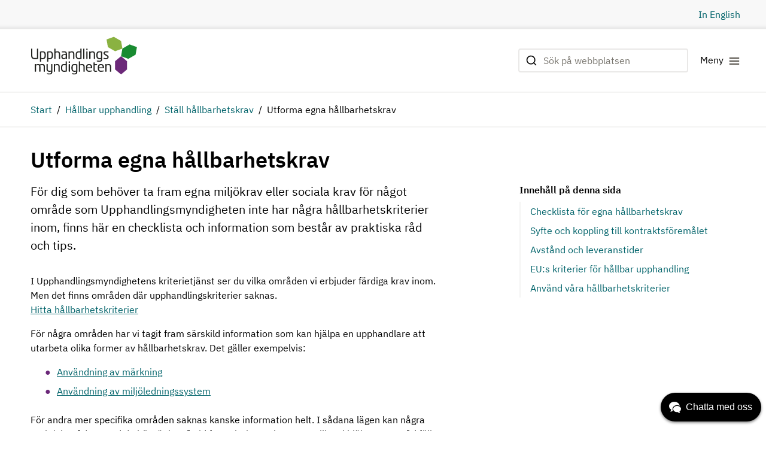

--- FILE ---
content_type: text/html; charset=utf-8
request_url: https://www.upphandlingsmyndigheten.se/om-hallbar-upphandling/stall-hallbarhetskrav/utforma-egna-hallbarhetskrav/
body_size: 17592
content:



<!DOCTYPE html>
<html lang="sv">
<head>

    <meta name="robots" content="index, follow">
	



    <script id="CookieConsent" src="https://policy.app.cookieinformation.com/uc.js"
        data-culture="SV"
        type="text/javascript" data-gcm-enabled="false"></script>


    <!-- Google Tag Manager -->
    <script>
    (function (w, d, s, l, i) {
            w[l] = w[l] || []; w[l].push({
                'gtm.start':
                    new Date().getTime(), event: 'gtm.js'
            }); var f = d.getElementsByTagName(s)[0],
                j = d.createElement(s), dl = l != 'dataLayer' ? '&l=' + l : ''; j.async = true; j.src =
                    'https://www.googletagmanager.com/gtm.js?id=' + i + dl; f.parentNode.insertBefore(j, f);
            })(window, document, 'script', 'dataLayer', 'GTM-T62Z58L');
    </script>
    <!-- End Google Tag Manager -->

<script type="text/javascript">
    if (/MSIE \d|Trident.*rv:/.test(navigator.userAgent)) {
        document.write(
            '<script src="https://unpkg.com/core-js-bundle@3.4.5/minified.js"><\/script>'
        );
    }
</script>	
	<script>
!function(T,l,y){var S=T.location,k="script",D="instrumentationKey",C="ingestionendpoint",I="disableExceptionTracking",E="ai.device.",b="toLowerCase",w="crossOrigin",N="POST",e="appInsightsSDK",t=y.name||"appInsights";(y.name||T[e])&&(T[e]=t);var n=T[t]||function(d){var g=!1,f=!1,m={initialize:!0,queue:[],sv:"5",version:2,config:d};function v(e,t){var n={},a="Browser";return n[E+"id"]=a[b](),n[E+"type"]=a,n["ai.operation.name"]=S&&S.pathname||"_unknown_",n["ai.internal.sdkVersion"]="javascript:snippet_"+(m.sv||m.version),{time:function(){var e=new Date;function t(e){var t=""+e;return 1===t.length&&(t="0"+t),t}return e.getUTCFullYear()+"-"+t(1+e.getUTCMonth())+"-"+t(e.getUTCDate())+"T"+t(e.getUTCHours())+":"+t(e.getUTCMinutes())+":"+t(e.getUTCSeconds())+"."+((e.getUTCMilliseconds()/1e3).toFixed(3)+"").slice(2,5)+"Z"}(),iKey:e,name:"Microsoft.ApplicationInsights."+e.replace(/-/g,"")+"."+t,sampleRate:100,tags:n,data:{baseData:{ver:2}}}}var h=d.url||y.src;if(h){function a(e){var t,n,a,i,r,o,s,c,u,p,l;g=!0,m.queue=[],f||(f=!0,t=h,s=function(){var e={},t=d.connectionString;if(t)for(var n=t.split(";"),a=0;a<n.length;a++){var i=n[a].split("=");2===i.length&&(e[i[0][b]()]=i[1])}if(!e[C]){var r=e.endpointsuffix,o=r?e.location:null;e[C]="https://"+(o?o+".":"")+"dc."+(r||"services.visualstudio.com")}return e}(),c=s[D]||d[D]||"",u=s[C],p=u?u+"/v2/track":d.endpointUrl,(l=[]).push((n="SDK LOAD Failure: Failed to load Application Insights SDK script (See stack for details)",a=t,i=p,(o=(r=v(c,"Exception")).data).baseType="ExceptionData",o.baseData.exceptions=[{typeName:"SDKLoadFailed",message:n.replace(/\./g,"-"),hasFullStack:!1,stack:n+"\nSnippet failed to load ["+a+"] -- Telemetry is disabled\nHelp Link: https://go.microsoft.com/fwlink/?linkid=2128109\nHost: "+(S&&S.pathname||"_unknown_")+"\nEndpoint: "+i,parsedStack:[]}],r)),l.push(function(e,t,n,a){var i=v(c,"Message"),r=i.data;r.baseType="MessageData";var o=r.baseData;return o.message='AI (Internal): 99 message:"'+("SDK LOAD Failure: Failed to load Application Insights SDK script (See stack for details) ("+n+")").replace(/\"/g,"")+'"',o.properties={endpoint:a},i}(0,0,t,p)),function(e,t){if(JSON){var n=T.fetch;if(n&&!y.useXhr)n(t,{method:N,body:JSON.stringify(e),mode:"cors"});else if(XMLHttpRequest){var a=new XMLHttpRequest;a.open(N,t),a.setRequestHeader("Content-type","application/json"),a.send(JSON.stringify(e))}}}(l,p))}function i(e,t){f||setTimeout(function(){!t&&m.core||a()},500)}var e=function(){var n=l.createElement(k);n.src=h;var e=y[w];return!e&&""!==e||"undefined"==n[w]||(n[w]=e),n.onload=i,n.onerror=a,n.onreadystatechange=function(e,t){"loaded"!==n.readyState&&"complete"!==n.readyState||i(0,t)},n}();y.ld<0?l.getElementsByTagName("head")[0].appendChild(e):setTimeout(function(){l.getElementsByTagName(k)[0].parentNode.appendChild(e)},y.ld||0)}try{m.cookie=l.cookie}catch(p){}function t(e){for(;e.length;)!function(t){m[t]=function(){var e=arguments;g||m.queue.push(function(){m[t].apply(m,e)})}}(e.pop())}var n="track",r="TrackPage",o="TrackEvent";t([n+"Event",n+"PageView",n+"Exception",n+"Trace",n+"DependencyData",n+"Metric",n+"PageViewPerformance","start"+r,"stop"+r,"start"+o,"stop"+o,"addTelemetryInitializer","setAuthenticatedUserContext","clearAuthenticatedUserContext","flush"]),m.SeverityLevel={Verbose:0,Information:1,Warning:2,Error:3,Critical:4};var s=(d.extensionConfig||{}).ApplicationInsightsAnalytics||{};if(!0!==d[I]&&!0!==s[I]){var c="onerror";t(["_"+c]);var u=T[c];T[c]=function(e,t,n,a,i){var r=u&&u(e,t,n,a,i);return!0!==r&&m["_"+c]({message:e,url:t,lineNumber:n,columnNumber:a,error:i}),r},d.autoExceptionInstrumented=!0}return m}(y.cfg);function a(){y.onInit&&y.onInit(n)}(T[t]=n).queue&&0===n.queue.length?(n.queue.push(a),n.trackPageView({})):a()}(window,document,{src: "https://js.monitor.azure.com/scripts/b/ai.2.gbl.min.js", crossOrigin: "anonymous", cfg: {instrumentationKey:'7c032545-f4d9-4d58-92df-02612298b510', disableCookiesUsage: false }});
</script>


    <title data-react-helmet="true">Utforma egna hållbarhetskrav | Upphandlingsmyndigheten</title><meta data-react-helmet="true" property="og:type" content="website"/><meta data-react-helmet="true" property="og:title" content="Utforma egna hållbarhetskrav"/><meta data-react-helmet="true" property="og:description" content="För dig som behöver ta fram egna miljökrav eller sociala krav för något område som Upphandlingsmyndigheten inte har några hållbarhetskriterier inom, finns här en checklista och information som består av praktiska råd och tips."/><meta data-react-helmet="true" name="twitter:card" content="summary"/><meta data-react-helmet="true" name="twitter:title" content="Utforma egna hållbarhetskrav"/><meta data-react-helmet="true" name="twitter:description" content="För dig som behöver ta fram egna miljökrav eller sociala krav för något område som Upphandlingsmyndigheten inte har några hållbarhetskriterier inom, finns här en checklista och information som består av praktiska råd och tips."/><meta data-react-helmet="true" name="pageid" content="2059"/><meta data-react-helmet="true" http-equiv="X-UA-Compatible" content="IE=Edge"/><meta data-react-helmet="true" name="viewport" content="width=device-width, initial-scale=1"/><meta data-react-helmet="true" name="description" content="Få hjälp med att ta fram hållbara miljö- eller sociala krav för andra områden än de som finns i Upphandlingsmyndighetens kriterietjänst."/><link data-react-helmet="true" rel="alternate" hrefLang="sv" href="https://www.upphandlingsmyndigheten.se/om-hallbar-upphandling/stall-hallbarhetskrav/utforma-egna-hallbarhetskrav/"/><link data-react-helmet="true" rel="apple-touch-icon-precomposed" sizes="144x144" href="/Areas/Upphandlingsmyndigheten/Assets/ico/apple-touch-icon-144x144-precomposed.png"/><link data-react-helmet="true" rel="apple-touch-icon-precomposed" sizes="114x114" href="/Areas/Upphandlingsmyndigheten/Assets/ico/apple-touch-icon-114x114-precomposed.png"/><link data-react-helmet="true" rel="apple-touch-icon-precomposed" sizes="72x72" href="/Areas/Upphandlingsmyndigheten/Assets/ico/apple-touch-icon-72x72-precomposed.png"/><link data-react-helmet="true" rel="apple-touch-icon-precomposed" href="/Areas/Upphandlingsmyndigheten/Assets/ico/apple-touch-icon-57x57-precomposed.png"/><link data-react-helmet="true" rel="shortcut icon" href="/Areas/Upphandlingsmyndigheten/Assets/favicon.ico"/><link data-react-helmet="true" rel="canonical" href="https://www.upphandlingsmyndigheten.se/om-hallbar-upphandling/stall-hallbarhetskrav/utforma-egna-hallbarhetskrav/"/>

        <link rel="stylesheet" href="/Areas/Upphandlingsmyndigheten/Assets/static/css/main.3e07943c.css" />
</head>

<body>
	



<script src="/global-assets/react/react.production.min.js"></script>
<script src="/global-assets/react/react-dom.production.min.js"></script>

<script src="" data-consent-src="https://www.youtube.com/iframe_api" data-category-consent="cookie_cat_marketing"></script>

    <!-- Google Tag Manager (noscript) -->
    <noscript>
        <iframe src="https://www.googletagmanager.com/ns.html?id=GTM-T62Z58L"
                height="0" width="0" style="display:none;visibility:hidden"></iframe>
    </noscript>
    <!-- End Google Tag Manager (noscript) -->

	

	


<script>
    window.__model = {
  "content": {
    "tableOfContents": {
      "heading": "Innehåll på denna sida",
      "isSticky": true,
      "titles": [
        {
          "text": "Checklista för egna hållbarhetskrav",
          "targetId": "checklista_for_egna_hallbarhetskrav",
          "titles": []
        },
        {
          "text": "Syfte och koppling till kontraktsföremålet",
          "targetId": "syfte_och_koppling_till_kontraktsforemalet",
          "titles": []
        },
        {
          "text": "Avstånd och leveranstider",
          "targetId": "avstand_och_leveranstider",
          "titles": []
        },
        {
          "text": "EU:s kriterier för hållbar upphandling",
          "targetId": "e_us_kriterier_for_hallbar_upphandling",
          "titles": []
        },
        {
          "text": "Använd våra hållbarhetskriterier",
          "targetId": "anvand_vara_hallbarhetskriterier",
          "titles": []
        }
      ],
      "modelType": "TableOfContents",
      "chapters": [
        "checklista_for_egna_hallbarhetskrav",
        "syfte_och_koppling_till_kontraktsforemalet",
        "avstand_och_leveranstider",
        "e_us_kriterier_for_hallbar_upphandling",
        "anvand_vara_hallbarhetskriterier"
      ]
    },
    "text": {
      "modelType": "Html",
      "hasContent": true,
      "fragments": [
        {
          "modelType": "RawFragment",
          "raw": "<p>I Upphandlingsmyndighetens kriterietj&auml;nst ser du vilka omr&aring;den vi erbjuder f&auml;rdiga krav inom. Men det finns omr&aring;den d&auml;r upphandlingskriterier saknas. <br><a href=\"/kriterier/\" title=\"Kriteriebiblioteket\">Hitta h&aring;llbarhetskriterier</a></p><p>F&ouml;r n&aring;gra omr&aring;den&nbsp;har vi tagit fram s&auml;rskild information som kan hj&auml;lpa en upphandlare att utarbeta olika former av h&aring;llbarhetskrav. Det g&auml;ller exempelvis:</p><ul>\n<li><a href=\"/om-hallbar-upphandling/stall-hallbarhetskrav/anvandning-av-markning/\">Anv&auml;ndning av m&auml;rkning</a></li>\n<li><a href=\"/om-hallbar-upphandling/stall-hallbarhetskrav/miljoledningssystem-och-miljoledningsstandarder/\">Anv&auml;ndning av milj&ouml;ledningssystem</a></li>\n</ul><p>F&ouml;r andra mer specifika omr&aring;den saknas kanske information helt. I s&aring;dana l&auml;gen kan n&aring;gra praktiska r&aring;d om vad du b&ouml;r t&auml;nka p&aring; vid formulering av krav vara till god hj&auml;lp. Dessa r&aring;d f&ouml;ljer &auml;ven Upphandlingsmyndigheten och referensgrupperna n&auml;r vi tar fram krav.</p>"
        },
        {
          "modelType": "Chapter",
          "id": "checklista_for_egna_hallbarhetskrav",
          "text": {
            "modelType": "Html",
            "hasContent": true,
            "fragments": [
              {
                "id": "",
                "level": 2,
                "modelType": "HeadingFragment",
                "raw": "Checklista f&ouml;r egna h&aring;llbarhetskrav"
              },
              {
                "modelType": "RawFragment",
                "raw": "<p>T&auml;nk p&aring; att kraven ska:</p><ul>\n<li>vara f&ouml;renliga med de grundl&auml;ggande upphandlingsprinciperna</li>\n<li>vara m&ouml;jliga att kontrollera och f&ouml;lja upp</li>\n<li>kunna stimulera en positiv h&aring;llbar utveckling</li>\n<li>formuleras tydligt s&aring; att alla t&auml;nkbara anbudsgivare, nationella som internationella, ges samma m&ouml;jlighet att delta i upphandlingen</li>\n<li>vara f&ouml;renliga med andra krav eller tekniska specifikationer i upphandlingsdokumenten</li>\n<li>ha tilldelningskriterier som ska inneb&auml;ra merv&auml;rde och vara m&ouml;jliga att utv&auml;rdera.</li>\n</ul>"
              }
            ]
          },
          "isEmpty": false
        },
        {
          "modelType": "Chapter",
          "id": "syfte_och_koppling_till_kontraktsforemalet",
          "text": {
            "modelType": "Html",
            "hasContent": true,
            "fragments": [
              {
                "id": "",
                "level": 2,
                "modelType": "HeadingFragment",
                "raw": "Syfte och koppling till kontraktsf&ouml;rem&aring;let"
              },
              {
                "modelType": "RawFragment",
                "raw": "<p>F&ouml;r att ett milj&ouml;krav ska vara proportionerligt ska det fylla ett syfte och vara knutet till kontraktsf&ouml;rem&aring;let. Ska du g&ouml;ra en upphandling av exempelvis tj&auml;nster b&ouml;r f&ouml;rst en bed&ouml;mning g&ouml;ras om tj&auml;nstens utf&ouml;rande inneb&auml;r n&aring;gon milj&ouml;p&aring;verkan. I vissa fall kan det vara relevant att st&auml;lla milj&ouml;krav, exempelvis vid transport-, st&auml;d- och bevakningstj&auml;nster, medan typiska &rdquo;intellektuella tj&auml;nster&rdquo; m&aring;nga g&aring;nger har en l&aring;g direkt milj&ouml;p&aring;verkan.</p><p>N&auml;r det g&auml;ller transporter i varuupphandlingar &auml;r en huvudregel att transportdelen i de flesta fall utg&ouml;r en marginell del av och d&auml;rmed inte har tillr&auml;cklig koppling till f&ouml;rem&aring;let f&ouml;r upphandling.</p>"
              }
            ]
          },
          "isEmpty": false
        },
        {
          "modelType": "Chapter",
          "id": "avstand_och_leveranstider",
          "text": {
            "modelType": "Html",
            "hasContent": true,
            "fragments": [
              {
                "id": "",
                "level": 2,
                "modelType": "HeadingFragment",
                "raw": "Avst&aring;nd och leveranstider"
              },
              {
                "modelType": "RawFragment",
                "raw": "<p>Krav p&aring; korta avst&aring;nd eller &rdquo;n&auml;rproducerat&rdquo; &auml;r i princip alltid otill&aring;tet om det inte fyller ett specifikt behov, som vissa laboratorieanalyser. Krav p&aring; on&ouml;digt korta leveranstider kan ocks&aring; vara diskriminerande. Det &auml;r d&auml;remot fullt m&ouml;jligt att tr&auml;ffa avtal med lokala och mindre f&ouml;retag om de har l&auml;mnat anbud och kan antas p&aring; konkurrensm&auml;ssiga grunder.&nbsp;</p><p>Om man g&ouml;r en upphandling av transporttj&auml;nst kan d&auml;remot milj&ouml;krav i stort sett alltid st&auml;llas och om varan separeras fr&aring;n leveransen.</p>"
              }
            ]
          },
          "isEmpty": false
        },
        {
          "modelType": "Chapter",
          "id": "e_us_kriterier_for_hallbar_upphandling",
          "text": {
            "modelType": "Html",
            "hasContent": true,
            "fragments": [
              {
                "id": "",
                "level": 2,
                "modelType": "HeadingFragment",
                "raw": "EU:s kriterier f&ouml;r h&aring;llbar upphandling&nbsp;"
              },
              {
                "modelType": "RawFragment",
                "raw": "<p>EU utvecklar h&aring;llbarhetskriterier f&ouml;r offentlig upphandling koordinerat med arbetet med milj&ouml;m&auml;rkningen EU Ecolabel. Vi utg&aring;r i vissa fall fr&aring;n dessa kriterier n&auml;r vi formulerar v&aring;ra kriterier. EU har ocks&aring; kriterier f&ouml;r produktgrupper som inte finns i v&aring;r kriterietj&auml;nst, det kan d&auml;rf&ouml;r fungera som utg&aring;ngspunkt n&auml;r man formulerar egna h&aring;llbarhetskrav.</p><p>EU:s h&aring;llbarhetskriterier f&ouml;r offentlig upphandling utvecklas av EU:s forskningscenter JRC (European Commission Joint Research Center) och tas fram i en process d&auml;r olika intressenter har m&ouml;jlighet att l&auml;mna synpunkter. H&aring;llbarhetskriterierna &auml;r framtagna i ett europeiskt perspektiv och d&auml;rf&ouml;r &auml;r det extra viktigt att g&ouml;ra en marknadsanalys innan de anv&auml;nds i en upphandling p&aring; den svenska marknaden.</p><p><a href=\"/inkopsprocessen/forbered-upphandling/marknadsanalys/\">Marknadsanalys</a></p><p><a href=\"https://ec.europa.eu/environment/gpp/eu_gpp_criteria_en.htm\" rel=\"external\">EU:s h&aring;llbarhetskriterier<span class=\"icon icon-external\" role=\"img\" aria-label=\"Öppna i ny flik\"></span></a></p><p><a href=\"https://ec.europa.eu/environment/gpp/gpp_criteria_process.htm\" rel=\"external\">Processen&nbsp;f&ouml;r hur EU:s kriterier tas fram<span class=\"icon icon-external\" role=\"img\" aria-label=\"Öppna i ny flik\"></span></a></p>"
              }
            ]
          },
          "isEmpty": false
        },
        {
          "modelType": "Chapter",
          "id": "anvand_vara_hallbarhetskriterier",
          "text": {
            "modelType": "Html",
            "hasContent": true,
            "fragments": [
              {
                "id": "",
                "level": 2,
                "modelType": "HeadingFragment",
                "raw": "Anv&auml;nd v&aring;ra h&aring;llbarhetskriterier"
              },
              {
                "modelType": "RawFragment",
                "raw": "<p>Vi rekommenderar att du i f&ouml;rsta hand anv&auml;nder Upphandlingsmyndighetens h&aring;llbarhetskriterier om s&aring;dana finns framtagna f&ouml;r din upphandling. Dessa &auml;r anpassade specifikt f&ouml;r offentliga upphandling. Detta inneb&auml;r att kraven &auml;r avst&auml;mda mot upphandlingslagarna och g&auml;llande r&auml;ttspraxis och de praktiska f&ouml;ruts&auml;ttningar som g&auml;ller f&ouml;r offentlig upphandling. Relevanta intressenter fr&aring;n privat, offentlig och ideell sektor har deltagit i processen vid utarbetande av kriterierna.</p><p>Kriterierna &auml;r frivilliga att anv&auml;nda och vilka kriterier en upphandlande myndighet v&auml;ljer att anv&auml;nda b&ouml;r utg&aring; fr&aring;n myndighetens behov och resurser. Vi rekommenderar inte att man anv&auml;nder v&aring;ra h&aring;llbarhetskriterier f&ouml;r andra omr&aring;den &auml;r de &auml;r framtagna f&ouml;r, eller att man g&ouml;r &auml;ndringar i kraven.</p>"
              },
              {
                "heading": "Hitta hållbarhetskriterier i vår kriterietjänst",
                "text": {
                  "modelType": "Html",
                  "hasContent": true,
                  "fragments": [
                    {
                      "modelType": "RawFragment",
                      "raw": "<p>I v&aring;r kriterietj&auml;nst hittar du h&aring;llbarhetskriterier f&ouml;r ink&ouml;p med fokus p&aring; milj&ouml;m&auml;ssig och social h&aring;llbarhet. Dessa kriterier kan du anv&auml;nda i utformningen av en upphandling.</p>"
                    },
                    {
                      "text": "Kriterietjänsten",
                      "url": "/kriterier/",
                      "icon": "list",
                      "color": "magenta",
                      "modelType": "ServiceButton"
                    }
                  ]
                },
                "modelType": "InfoBox",
                "style": "services"
              }
            ]
          },
          "isEmpty": false
        }
      ]
    },
    "contentArea": [],
    "relatedLinks": [],
    "preamble": "För dig som behöver ta fram egna miljökrav eller sociala krav för något område som Upphandlingsmyndigheten inte har några hållbarhetskriterier inom, finns här en checklista och information som består av praktiska råd och tips.",
    "heading": "Utforma egna hållbarhetskrav",
    "id": "2059",
    "url": "/om-hallbar-upphandling/stall-hallbarhetskrav/utforma-egna-hallbarhetskrav/",
    "isEditable": false,
    "modelType": "UpphandlingsmyndighetenArticlePage"
  },
  "kundoChatScript": {
    "script": null,
    "kundoRenderHardCodedJavaScript": true
  },
  "alertBar": {
    "alerts": []
  },
  "contact": {
    "addresses": {
      "first": {
        "name": "Besöksadress",
        "street": "Svetsarvägen 10",
        "zipCode": "171 41",
        "city": "Solna"
      },
      "second": {
        "name": "Postadress",
        "street": "Upphandlingsmyndigheten",
        "zipCode": "Box 1194, 171 23",
        "city": "Solna"
      }
    },
    "channels": {
      "heading": "Telefon",
      "items": [
        {
          "name": "Frågeservice",
          "value": " 08-586 217 01",
          "type": "phone"
        },
        {
          "name": "Telefontid",
          "value": "Mån-tor kl. 9-11",
          "type": "phone"
        },
        {
          "name": "Växel",
          "value": " 08-586 217 00",
          "type": "phone"
        },
        {
          "name": "Telefontid",
          "value": "Mån-fre kl. 9-15 ",
          "type": "phone"
        }
      ]
    },
    "social": [
      {
        "name": "Twitter",
        "value": "https://twitter.com/uhmynd",
        "type": "twitter"
      },
      {
        "name": "LinkedIn",
        "value": "https://www.linkedin.com/company/upphandlingsmyndigheten/",
        "type": "linkedin"
      },
      {
        "name": "YouTube",
        "value": "https://www.youtube.com/channel/UC7NZGFkIJjeuraoKXI3GAWw?view_as=subscriber",
        "type": "youtube"
      }
    ]
  },
  "search": {
    "searchPageUrl": "/sok/",
    "apiUrl": "/api/sv/upphandlingsmyndigheten/search",
    "numberOfHitsPerPage": 10,
    "placeholderText": "Sök på webbplatsen",
    "performSearchText": "Genomför sökning",
    "showMoreResultsText": "Visa fler"
  },
  "logotype": {
    "url": "/",
    "alt": "Start",
    "logo": null
  },
  "popularPages": {
    "first": {
      "heading": "Hitta snabbt",
      "links": [
        {
          "href": "/inkopsprocessen/",
          "text": "Inköpsprocessen",
          "title": "Inköpsprocessen",
          "target": null,
          "external": false
        },
        {
          "href": "/regler-och-lagstiftning/",
          "text": "Regler och lagstiftning",
          "title": "Regler och lagstiftning",
          "target": null,
          "external": false
        },
        {
          "href": "/styra-och-leda-inkopsverksamhet/",
          "text": "Styra och leda inköpsverksamhet",
          "title": "Styra och leda inköpsverksamhet",
          "target": null,
          "external": false
        },
        {
          "href": "/gora-affarer-med-offentlig-sektor/",
          "text": "Göra affärer med offentlig sektor",
          "title": "Göra affärer med offentlig sektor",
          "target": null,
          "external": false
        },
        {
          "href": "/statsstod/statsstod-oversikt/",
          "text": "Statsstöd",
          "title": "Statsstöd",
          "target": null,
          "external": false
        },
        {
          "href": "/kunskapsbank-for-offentliga-affarer/",
          "text": "Kunskapsbank för offentliga affärer",
          "title": "Kunskapsbank för offentliga affärer",
          "target": null,
          "external": false
        }
      ]
    },
    "second": {
      "heading": "Våra webbplatser och tjänster",
      "links": [
        {
          "href": "/frageportalen/",
          "text": "Frågeportalen",
          "title": "Frågeportalen",
          "target": null,
          "external": false
        },
        {
          "href": "/kriterier/",
          "text": "Kriterietjänsten",
          "title": "Kriterietjänsten",
          "target": null,
          "external": false
        },
        {
          "href": "/statistik/",
          "text": "Statistiktjänsten",
          "title": "Statistiktjänsten",
          "target": null,
          "external": false
        },
        {
          "href": "/hitta-lov-uppdrag/",
          "text": "Hitta LOV-uppdrag",
          "title": "Hitta LOV-uppdrag",
          "target": null,
          "external": false
        },
        {
          "href": "/om-oss/nyhetsbrev/",
          "text": "Prenumerera på vårt nyhetsbrev",
          "title": "Prenumerera på vårt nyhetsbrev",
          "target": null,
          "external": false
        }
      ]
    }
  },
  "quickLinksBar": {
    "links": [
      {
        "modelType": "LanguageSelector"
      }
    ]
  },
  "quickLinksFooter": {
    "quickLinks": [
      {
        "href": "/om-oss/",
        "text": "Om oss",
        "title": "Om oss"
      },
      {
        "href": "/om-oss/kontakta-oss/",
        "text": "Kontakta oss",
        "title": "Kontakta oss"
      },
      {
        "href": "/om-oss/jobba-hos-oss/",
        "text": "Jobba hos oss",
        "title": "Jobba hos oss"
      },
      {
        "href": "/om-oss/press/",
        "text": "Press",
        "title": "Press"
      },
      {
        "href": "/om-var-webbplats/",
        "text": "Om webbplatsen",
        "title": "Om webbplatsen"
      },
      {
        "href": "/om-var-webbplats/tillganglighetsredogorelse/",
        "text": "Tillgänglighetsredogörelse",
        "title": "Tillgänglighetsredogörelse"
      },
      {
        "href": "/om-oss/behandling-av-personuppgifter/",
        "text": "Behandling av personuppgifter",
        "title": "Behandling av personuppgifter"
      }
    ]
  },
  "skipToMainContent": {
    "text": "Hoppa till huvudinnehåll"
  },
  "theme": {
    "color": "default"
  },
  "webAnalytics": {
    "googleTagManagerCode": "GTM-T62Z58L"
  },
  "breadcrumbs": {
    "breadcrumbs": [
      {
        "url": "/",
        "text": "Start",
        "isActive": false
      },
      {
        "url": "/om-hallbar-upphandling/",
        "text": "Hållbar upphandling",
        "isActive": false
      },
      {
        "url": "/om-hallbar-upphandling/stall-hallbarhetskrav/",
        "text": "Ställ hållbarhetskrav",
        "isActive": false
      },
      {
        "url": "/om-hallbar-upphandling/stall-hallbarhetskrav/utforma-egna-hallbarhetskrav/",
        "text": "Utforma egna hållbarhetskrav",
        "isActive": true
      }
    ]
  },
  "languages": {
    "culture": "sv",
    "languages": [
      {
        "id": "en",
        "name": "engelska",
        "text": "In English",
        "url": "/en/",
        "isExactMatch": false
      }
    ]
  },
  "metadata": {
    "title": "Utforma egna hållbarhetskrav | Upphandlingsmyndigheten",
    "description": "Få hjälp med att ta fram hållbara miljö- eller sociala krav för andra områden än de som finns i Upphandlingsmyndighetens kriterietjänst.",
    "canonicalUrl": "https://www.upphandlingsmyndigheten.se/om-hallbar-upphandling/stall-hallbarhetskrav/utforma-egna-hallbarhetskrav/",
    "contentId": "2059",
    "noIndex": false,
    "twitter": {
      "card": null,
      "title": "Utforma egna hållbarhetskrav",
      "description": "För dig som behöver ta fram egna miljökrav eller sociala krav för något område som Upphandlingsmyndigheten inte har några hållbarhetskriterier inom, finns här en checklista och information som består av praktiska råd och tips.",
      "image": null
    },
    "openGraph": {
      "title": "Utforma egna hållbarhetskrav",
      "description": "För dig som behöver ta fram egna miljökrav eller sociala krav för något område som Upphandlingsmyndigheten inte har några hållbarhetskriterier inom, finns här en checklista och information som består av praktiska råd och tips.",
      "image": null
    },
    "languages": [
      {
        "culture": "sv",
        "url": "https://www.upphandlingsmyndigheten.se/om-hallbar-upphandling/stall-hallbarhetskrav/utforma-egna-hallbarhetskrav/"
      }
    ]
  },
  "navigation": {
    "items": [
      {
        "url": "/upphandling/",
        "text": "Upphandling",
        "title": "Upphandling",
        "isOpen": false,
        "isActive": false,
        "items": [
          {
            "url": "/om-offentlig-upphandling/",
            "text": "Om offentlig upphandling",
            "title": "Om offentlig upphandling",
            "isOpen": false,
            "isActive": false,
            "items": [
              {
                "url": "/om-offentlig-upphandling/hall-utbildningar-om-upphandling-i-din-organisation/",
                "text": "Håll utbildningar om upphandling inom din organisation",
                "title": "Håll utbildningar om upphandling inom din organisation",
                "isOpen": false,
                "isActive": false,
                "items": []
              }
            ]
          },
          {
            "url": "/inkopsprocessen/",
            "text": "Inköpsprocessen steg för steg",
            "title": "Inköpsprocessen steg för steg",
            "isOpen": false,
            "isActive": false,
            "items": [
              {
                "url": "/inkopsprocessen/forbered-upphandling/",
                "text": "Förbered upphandlingen",
                "title": "Förbered upphandlingen",
                "isOpen": false,
                "isActive": false,
                "items": []
              },
              {
                "url": "/inkopsprocessen/genomfor-upphandlingen/",
                "text": "Genomför upphandlingen",
                "title": "Genomför upphandlingen",
                "isOpen": false,
                "isActive": false,
                "items": []
              },
              {
                "url": "/inkopsprocessen/realisera-avtalet/",
                "text": "Realisera avtalet",
                "title": "Realisera avtalet",
                "isOpen": false,
                "isActive": false,
                "items": []
              }
            ]
          },
          {
            "url": "/regler-och-lagstiftning/",
            "text": "Regler och lagstiftning om upphandling",
            "title": "Regler och lagstiftning om upphandling",
            "isOpen": false,
            "isActive": false,
            "items": [
              {
                "url": "/regler-och-lagstiftning/om-regler-for-upphandling/",
                "text": "Om regler för upphandling",
                "title": "Om regler för upphandling",
                "isOpen": false,
                "isActive": false,
                "items": []
              },
              {
                "url": "/regler-och-lagstiftning/olika-sorters-avtal-och-kontrakt/",
                "text": "Olika sorters avtal och kontrakt",
                "title": "Olika sorters avtal och kontrakt",
                "isOpen": false,
                "isActive": false,
                "items": []
              },
              {
                "url": "/regler-och-lagstiftning/samordning/",
                "text": "Samordning",
                "title": "Samordning",
                "isOpen": false,
                "isActive": false,
                "items": []
              },
              {
                "url": "/inkopsprocessen/forbered-upphandling/valja-upphandlingsforfarande/",
                "text": "Upphandlingsförfaranden",
                "title": "Upphandlingsförfaranden",
                "isOpen": false,
                "isActive": false,
                "items": []
              },
              {
                "url": "/regler-och-lagstiftning/forhandling/",
                "text": "Förhandling",
                "title": "Förhandling",
                "isOpen": false,
                "isActive": false,
                "items": []
              },
              {
                "url": "/regler-och-lagstiftning/overprovning-och-andra-rattsmedel/",
                "text": "Överprövning och andra rättsmedel",
                "title": "Överprövning och andra rättsmedel",
                "isOpen": false,
                "isActive": false,
                "items": []
              },
              {
                "url": "/regler-och-lagstiftning/hallbarhet-i-upphandlingsreglerna/",
                "text": "Hållbarhet i upphandlingsreglerna",
                "title": "Hållbarhet i upphandlingsreglerna",
                "isOpen": false,
                "isActive": false,
                "items": []
              },
              {
                "url": "/regler-och-lagstiftning/sarskilda-situationer/",
                "text": "Upphandling i särskilda situationer",
                "title": "Upphandling i särskilda situationer",
                "isOpen": false,
                "isActive": false,
                "items": []
              },
              {
                "url": "/regler-och-lagstiftning/andra-regler-som-kan-bli-aktuella/",
                "text": "Andra regler som kan bli aktuella",
                "title": "Andra regler som kan bli aktuella",
                "isOpen": false,
                "isActive": false,
                "items": []
              }
            ]
          },
          {
            "url": "/styra-och-leda-inkopsverksamhet/",
            "text": "Styra och leda offentlig inköpsverksamhet",
            "title": "Styra och leda offentlig inköpsverksamhet",
            "isOpen": false,
            "isActive": false,
            "items": [
              {
                "url": "/styra-och-leda-inkopsverksamhet/traffsaker-upphandling/",
                "text": "Träffsäker upphandling",
                "title": "Träffsäker upphandling",
                "isOpen": false,
                "isActive": false,
                "items": []
              },
              {
                "url": "/styra-och-leda-inkopsverksamhet/andamalsenliga-inkopsorganisationer/",
                "text": "Ändamålsenliga inköpsorganisationer",
                "title": "Ändamålsenliga inköpsorganisationer",
                "isOpen": false,
                "isActive": false,
                "items": []
              },
              {
                "url": "/styra-och-leda-inkopsverksamhet/en-digitaliserad-inkopsprocess/",
                "text": "En digitaliserad inköpsprocess",
                "title": "En digitaliserad inköpsprocess",
                "isOpen": false,
                "isActive": false,
                "items": []
              },
              {
                "url": "/styra-och-leda-inkopsverksamhet/bestallarnatverk/",
                "text": "Beställarnätverk",
                "title": "Beställarnätverk",
                "isOpen": false,
                "isActive": false,
                "items": []
              },
              {
                "url": "/styra-och-leda-inkopsverksamhet/nationella-upphandlingsstrategin/",
                "text": "Den nationella upphandlingsstrategin",
                "title": "Den nationella upphandlingsstrategin",
                "isOpen": false,
                "isActive": false,
                "items": []
              }
            ]
          },
          {
            "url": "/gora-affarer-med-offentlig-sektor/",
            "text": "Göra affärer med offentlig sektor",
            "title": "Göra affärer med offentlig sektor",
            "isOpen": false,
            "isActive": false,
            "items": []
          },
          {
            "url": "/branscher/",
            "text": "Stöd för olika branscher",
            "title": "Stöd för olika branscher",
            "isOpen": false,
            "isActive": false,
            "items": [
              {
                "url": "/branscher/bygg-och-anlaggning/",
                "text": "Upphandling av bygg och anläggning",
                "title": "Upphandling av bygg och anläggning",
                "isOpen": false,
                "isActive": false,
                "items": []
              },
              {
                "url": "/branscher/upphandling-av-livsmedel-och-maltidstjanster/",
                "text": "Upphandling av livsmedel och måltidstjänster",
                "title": "Upphandling av livsmedel och måltidstjänster",
                "isOpen": false,
                "isActive": false,
                "items": []
              },
              {
                "url": "/branscher/vard-och-omsorg/",
                "text": "Upphandling av vård och omsorg",
                "title": "Upphandling av vård och omsorg",
                "isOpen": false,
                "isActive": false,
                "items": []
              },
              {
                "url": "/branscher/upphandling_skyddatboende/",
                "text": "Upphandling av tjänsten skyddat boende",
                "title": "Upphandling av tjänsten skyddat boende",
                "isOpen": false,
                "isActive": false,
                "items": []
              },
              {
                "url": "/kriterier/",
                "text": "Hållbarhetskriterier för olika branscher",
                "title": "Hållbarhetskriterier för olika branscher",
                "isOpen": false,
                "isActive": false,
                "items": []
              }
            ]
          },
          {
            "url": "/om-hallbar-upphandling/",
            "text": "Hållbar upphandling",
            "title": "Hållbar upphandling",
            "isOpen": false,
            "isActive": false,
            "items": [
              {
                "url": "/om-hallbar-upphandling/miljomassigt-hallbar-upphandling/",
                "text": "Miljömässigt hållbar upphandling",
                "title": "Miljömässigt hållbar upphandling",
                "isOpen": false,
                "isActive": false,
                "items": []
              },
              {
                "url": "/om-hallbar-upphandling/socialt-hallbar-upphandling/",
                "text": "Socialt hållbar upphandling",
                "title": "Socialt hållbar upphandling",
                "isOpen": false,
                "isActive": false,
                "items": []
              },
              {
                "url": "/om-hallbar-upphandling/ekonomiskt-hallbar-upphandling/",
                "text": "Ekonomiskt hållbar upphandling",
                "title": "Ekonomiskt hållbar upphandling",
                "isOpen": false,
                "isActive": false,
                "items": []
              },
              {
                "url": "/om-hallbar-upphandling/stall-hallbarhetskrav/",
                "text": "Ställ hållbarhetskrav",
                "title": "Ställ hållbarhetskrav",
                "isOpen": false,
                "isActive": false,
                "items": []
              }
            ]
          },
          {
            "url": "/innovation-i-upphandling/",
            "text": "Innovation i upphandling",
            "title": "Innovation i upphandling",
            "isOpen": false,
            "isActive": false,
            "items": []
          },
          {
            "url": "/identifiera-hantera-risker/",
            "text": "Identifiera och hantera risker i upphandling",
            "title": "Identifiera och hantera risker i upphandling",
            "isOpen": false,
            "isActive": false,
            "items": []
          },
          {
            "url": "/motverka-arbetslivskriminalitet/",
            "text": "Motverka arbetslivskriminalitet i upphandling",
            "title": "Motverka arbetslivskriminalitet i upphandling",
            "isOpen": false,
            "isActive": false,
            "items": []
          },
          {
            "url": "/upphandla-till-samhallsviktig-verksamhet/",
            "text": "Upphandla till samhällsviktig verksamhet",
            "title": "Upphandla till samhällsviktig verksamhet",
            "isOpen": false,
            "isActive": false,
            "items": []
          }
        ]
      },
      {
        "url": "/statsstod/",
        "text": "Statsstöd",
        "title": "Statsstöd",
        "isOpen": false,
        "isActive": false,
        "items": [
          {
            "url": "/statsstod/statsstod-oversikt/",
            "text": "Statsstöd – en översikt",
            "title": "Statsstöd – en översikt",
            "isOpen": false,
            "isActive": false,
            "items": []
          },
          {
            "url": "/statsstod/vad-ar-statsstod/",
            "text": "Vad är statsstöd?",
            "title": "Vad är statsstöd?",
            "isOpen": false,
            "isActive": false,
            "items": [
              {
                "url": "/statsstod/vad-ar-statsstod/kriterier/",
                "text": "Kriterierna i statsstödsbegreppet",
                "title": "Kriterierna i statsstödsbegreppet",
                "isOpen": false,
                "isActive": false,
                "items": []
              },
              {
                "url": "/statsstod/vad-ar-statsstod/exempel/",
                "text": "Exempel på statsstöd",
                "title": "Exempel på statsstöd",
                "isOpen": false,
                "isActive": false,
                "items": []
              },
              {
                "url": "/statsstod/vad-ar-statsstod/statsstodsarenden-som-beror-kommuner-och-regioner/",
                "text": "Statsstöds­ärenden som berör kommuner och regioner",
                "title": "Statsstöds­ärenden som berör kommuner och regioner",
                "isOpen": false,
                "isActive": false,
                "items": []
              },
              {
                "url": "/statsstod/vad-ar-statsstod/olika-roller/",
                "text": "Olika roller inom statsstödsområdet",
                "title": "Olika roller inom statsstödsområdet",
                "isOpen": false,
                "isActive": false,
                "items": []
              },
              {
                "url": "/statsstod/vad-ar-statsstod/forordningar-de-minimis-stod/",
                "text": "Förordningar om stöd av mindre betydelse (de minimis-stöd)",
                "title": "Förordningar om stöd av mindre betydelse (de minimis-stöd)",
                "isOpen": false,
                "isActive": false,
                "items": []
              },
              {
                "url": "/statsstod/vad-ar-statsstod/tjanster-av-allmant-intresse-sgi/",
                "text": "Tjänster av allmänt intresse (SGI)",
                "title": "Tjänster av allmänt intresse (SGI)",
                "isOpen": false,
                "isActive": false,
                "items": []
              }
            ]
          },
          {
            "url": "/statsstod/nar-ar-det-mojligt/",
            "text": "När är det möjligt att lämna statsstöd?",
            "title": "När är det möjligt att lämna statsstöd?",
            "isOpen": false,
            "isActive": false,
            "items": [
              {
                "url": "/statsstod/nar-ar-det-mojligt/genomforandeforbudet/",
                "text": "Genomförandeförbudet",
                "title": "Genomförandeförbudet",
                "isOpen": false,
                "isActive": false,
                "items": []
              },
              {
                "url": "/statsstod/nar-ar-det-mojligt/gber/",
                "text": "Den allmänna grupp­undantags­förordningen (GBER)",
                "title": "Den allmänna grupp­undantags­förordningen (GBER)",
                "isOpen": false,
                "isActive": false,
                "items": []
              },
              {
                "url": "/statsstod/nar-ar-det-mojligt/villkoren-i-sgei-beslutet/",
                "text": "Villkoren i SGEI-beslutet",
                "title": "Villkoren i SGEI-beslutet",
                "isOpen": false,
                "isActive": false,
                "items": []
              },
              {
                "url": "/statsstod/nar-ar-det-mojligt/lamna-stod-enligt-sgei-beslutet/",
                "text": "Hur lämnar en kommun eller region stöd enligt SGEI-beslutet?",
                "title": "Hur lämnar en kommun eller region stöd enligt SGEI-beslutet?",
                "isOpen": false,
                "isActive": false,
                "items": []
              },
              {
                "url": "/statsstod/nar-ar-det-mojligt/villkor-for-att-fa-statsstod-godkant/",
                "text": "Villkor för att få statsstöd godkänt av kommissionen",
                "title": "Villkor för att få statsstöd godkänt av kommissionen",
                "isOpen": false,
                "isActive": false,
                "items": []
              },
              {
                "url": "/statsstod/nar-ar-det-mojligt/lamna-stod-som-maste-anmalas-till-kommissionen/",
                "text": "Hur lämnar en kommun eller en region stöd som måste anmälas till kommissionen?",
                "title": "Hur lämnar en kommun eller en region stöd som måste anmälas till kommissionen?",
                "isOpen": false,
                "isActive": false,
                "items": []
              },
              {
                "url": "/statsstod/nar-ar-det-mojligt/euf-fordragets-regler/",
                "text": "EUF-fördragets regler om att godkänna statsstöd",
                "title": "EUF-fördragets regler om att godkänna statsstöd",
                "isOpen": false,
                "isActive": false,
                "items": []
              },
              {
                "url": "/statsstod/nar-ar-det-mojligt/rapportering-av-statsstod/",
                "text": "Rapportering av statsstöd",
                "title": "Rapportering av statsstöd",
                "isOpen": false,
                "isActive": false,
                "items": []
              },
              {
                "url": "/statsstod/nar-ar-det-mojligt/aterkrav-tillsyn-och-statsstodsfragor-i-domstol/",
                "text": "Återkrav, tillsyn och statsstödsfrågor i domstol",
                "title": "Återkrav, tillsyn och statsstödsfrågor i domstol",
                "isOpen": false,
                "isActive": false,
                "items": []
              }
            ]
          },
          {
            "url": "/statsstod/riktade-vagledningar/",
            "text": "Riktade vägledningar och frågeställningar",
            "title": "Riktade vägledningar och frågeställningar",
            "isOpen": false,
            "isActive": false,
            "items": [
              {
                "url": "/statsstod/riktade-vagledningar/svaga-bostadsmarknader/",
                "text": "Kommunal finansiering av marknadskompletterande hyresbostäder för äldre på svaga bostadsmarknader",
                "title": "Kommunal finansiering av marknadskompletterande hyresbostäder för äldre på svaga bostadsmarknader",
                "isOpen": false,
                "isActive": false,
                "items": []
              },
              {
                "url": "/statsstod/riktade-vagledningar/hur-anvands-ekonomiska-kalkyler-vid-statsstodsbedomningar/",
                "text": "Hur används ekonomiska kalkyler vid stats­stöds­bedömningar?",
                "title": "Hur används ekonomiska kalkyler vid stats­stöds­bedömningar?",
                "isOpen": false,
                "isActive": false,
                "items": []
              },
              {
                "url": "/statsstod/riktade-vagledningar/marknadsmassig-forsaljning-av-kommunal-mark-for-bebyggelse/",
                "text": "Marknadsmässig försäljning av kommunal mark för bebyggelse",
                "title": "Marknadsmässig försäljning av kommunal mark för bebyggelse",
                "isOpen": false,
                "isActive": false,
                "items": []
              },
              {
                "url": "/statsstod/riktade-vagledningar/ar-kommunens-eller-regionens-borgensatagande-tillatet-enligt-statsstodsreglerna/",
                "text": "Är kommunens eller regionens borgensåtagande tillåtet enligt statsstödsreglerna?",
                "title": "Är kommunens eller regionens borgensåtagande tillåtet enligt statsstödsreglerna?",
                "isOpen": false,
                "isActive": false,
                "items": [
                  {
                    "url": "/statsstod/riktade-vagledningar/ar-kommunens-eller-regionens-borgensatagande-tillatet-enligt-statsstodsreglerna/vad-ar-ett-borgensatagande/",
                    "text": "Vad är ett borgensåtagande?",
                    "title": "Vad är ett borgensåtagande?",
                    "isOpen": false,
                    "isActive": false,
                    "items": []
                  },
                  {
                    "url": "/statsstod/riktade-vagledningar/ar-kommunens-eller-regionens-borgensatagande-tillatet-enligt-statsstodsreglerna/nar-ar-en-kommuns-eller-regions-borgensatagande-ett-statsstod/",
                    "text": "När är en kommuns eller regions borgensåtagande ett statsstöd?",
                    "title": "När är en kommuns eller regions borgensåtagande ett statsstöd?",
                    "isOpen": false,
                    "isActive": false,
                    "items": []
                  },
                  {
                    "url": "/statsstod/riktade-vagledningar/ar-kommunens-eller-regionens-borgensatagande-tillatet-enligt-statsstodsreglerna/statsstodsreglerna-och-kommunal-eller-regional-borgen/",
                    "text": "Statsstödsreglerna och kommunal eller regional borgen",
                    "title": "Statsstödsreglerna och kommunal eller regional borgen",
                    "isOpen": false,
                    "isActive": false,
                    "items": []
                  },
                  {
                    "url": "/statsstod/riktade-vagledningar/ar-kommunens-eller-regionens-borgensatagande-tillatet-enligt-statsstodsreglerna/nar-ar-kommunalt-och-regionalt-stod-i-form-av-borgensataganden-tillatet-statsstod/",
                    "text": "När är kommunalt och regionalt stöd i form av borgensåtaganden tillåtet statsstöd?",
                    "title": "När är kommunalt och regionalt stöd i form av borgensåtaganden tillåtet statsstöd?",
                    "isOpen": false,
                    "isActive": false,
                    "items": []
                  },
                  {
                    "url": "/statsstod/riktade-vagledningar/ar-kommunens-eller-regionens-borgensatagande-tillatet-enligt-statsstodsreglerna/angransande-regler-och-exempel-fran-forvaltningsdomstolar/",
                    "text": "Angränsande regler och exempel från förvaltningsdomstolar",
                    "title": "Angränsande regler och exempel från förvaltningsdomstolar",
                    "isOpen": false,
                    "isActive": false,
                    "items": []
                  }
                ]
              },
              {
                "url": "/statsstod/riktade-vagledningar/statsstodsfragor-om-finansiering-av-regionala-flygplatser/",
                "text": "Statsstödsfrågor om finansiering av regionala flygplatser",
                "title": "Statsstödsfrågor om finansiering av regionala flygplatser",
                "isOpen": false,
                "isActive": false,
                "items": []
              }
            ]
          }
        ]
      },
      {
        "url": "/lagen-om-valfrihetssystem-lov/",
        "text": "Lagen om valfrihetssystem (LOV)",
        "title": "Lagen om valfrihetssystem (LOV)",
        "isOpen": false,
        "isActive": false,
        "items": []
      },
      {
        "url": "/kunskapsbank-for-offentliga-affarer/",
        "text": "Kunskapsbank offentliga affärer",
        "title": "Kunskapsbank offentliga affärer",
        "isOpen": false,
        "isActive": false,
        "items": [
          {
            "url": "/kunskapsbank-for-offentliga-affarer/samverkan-med-ideburna-aktorer-civilsamhallet-och-sociala-foretag/",
            "text": "Samverkan med idéburna aktörer, civilsamhället och sociala företag",
            "title": "Samverkan med idéburna aktörer, civilsamhället och sociala företag",
            "isOpen": false,
            "isActive": false,
            "items": []
          },
          {
            "url": "/kunskapsbank-for-offentliga-affarer/offentliga-affarer-och-de-globala-malen-for-hallbar-utveckling-i-agenda-2030/",
            "text": "Offentliga affärer och Agenda 2030",
            "title": "Offentliga affärer och Agenda 2030",
            "isOpen": false,
            "isActive": false,
            "items": []
          },
          {
            "url": "/kunskapsbank-for-offentliga-affarer/publikationer/",
            "text": "Publikationer",
            "title": "Publikationer",
            "isOpen": false,
            "isActive": false,
            "items": []
          },
          {
            "url": "/kunskapsbank-for-offentliga-affarer/remissvar/",
            "text": "Upphandlingsmyndighetens remissvar",
            "title": "Upphandlingsmyndighetens remissvar",
            "isOpen": false,
            "isActive": false,
            "items": []
          },
          {
            "url": "/kunskapsbank-for-offentliga-affarer/forskning-och-utveckling/",
            "text": "Forskning och utveckling",
            "title": "Forskning och utveckling",
            "isOpen": false,
            "isActive": false,
            "items": []
          },
          {
            "url": "/kunskapsbank-for-offentliga-affarer/larande-exempel/",
            "text": "Lärande exempel",
            "title": "Lärande exempel",
            "isOpen": false,
            "isActive": false,
            "items": []
          },
          {
            "url": "/kunskapsbank-for-offentliga-affarer/rapport-om-utvecklingen-pa-upphandlingsomradet/",
            "text": "Rapport om utvecklingen på upphandlingsområdet",
            "title": "Rapport om utvecklingen på upphandlingsområdet",
            "isOpen": false,
            "isActive": false,
            "items": []
          },
          {
            "url": "https://www.youtube.com/c/Upphandlingsmyndigheten",
            "text": "Webbsändningar och filmer (Youtube)",
            "title": "Webbsändningar och filmer (Youtube)",
            "isOpen": false,
            "isActive": false,
            "items": []
          }
        ]
      },
      {
        "url": "/nyheter/",
        "text": "Nyheter",
        "title": "Nyheter",
        "isOpen": false,
        "isActive": false,
        "items": []
      },
      {
        "url": "/kalendarium/",
        "text": "Kalendarium",
        "title": "Kalendarium",
        "isOpen": false,
        "isActive": false,
        "items": []
      },
      {
        "url": "/om-oss/",
        "text": "Om oss",
        "title": "Om oss",
        "isOpen": false,
        "isActive": false,
        "items": [
          {
            "url": "/om-oss/vart-uppdrag/",
            "text": "Om Upphandlingsmyndigheten och vårt uppdrag",
            "title": "Om Upphandlingsmyndigheten och vårt uppdrag",
            "isOpen": false,
            "isActive": false,
            "items": []
          },
          {
            "url": "/om-oss/organisation/",
            "text": "Organisation",
            "title": "Organisation",
            "isOpen": false,
            "isActive": false,
            "items": []
          },
          {
            "url": "/om-oss/jobba-hos-oss/",
            "text": "Jobba hos oss",
            "title": "Jobba hos oss",
            "isOpen": false,
            "isActive": false,
            "items": [
              {
                "url": "/om-oss/jobba-hos-oss/lediga-jobb/",
                "text": "Lediga jobb",
                "title": "Lediga jobb",
                "isOpen": false,
                "isActive": false,
                "items": []
              },
              {
                "url": "/om-oss/jobba-hos-oss/mot-vara-medarbetare/",
                "text": "Möt våra medarbetare",
                "title": "Möt våra medarbetare",
                "isOpen": false,
                "isActive": false,
                "items": []
              }
            ]
          },
          {
            "url": "/om-oss/kontakta-oss/",
            "text": "Kontakta oss",
            "title": "Kontakta oss",
            "isOpen": false,
            "isActive": false,
            "items": []
          },
          {
            "url": "/om-oss/press/",
            "text": "Press",
            "title": "Press",
            "isOpen": false,
            "isActive": false,
            "items": []
          },
          {
            "url": "/om-oss/arsredovisningar/",
            "text": "Årsredovisningar",
            "title": "Årsredovisningar",
            "isOpen": false,
            "isActive": false,
            "items": []
          },
          {
            "url": "/om-oss/vara-upphandlingar/",
            "text": "Våra upphandlingar",
            "title": "Våra upphandlingar",
            "isOpen": false,
            "isActive": false,
            "items": []
          },
          {
            "url": "/om-oss/upphandlingsmyndighetens-forfattningssamling/",
            "text": "Upphandlingsmyndighetens författningssamling",
            "title": "Upphandlingsmyndighetens författningssamling",
            "isOpen": false,
            "isActive": false,
            "items": []
          },
          {
            "url": "/om-oss/var-oppna-data/",
            "text": "Vår öppna data",
            "title": "Vår öppna data",
            "isOpen": false,
            "isActive": false,
            "items": []
          },
          {
            "url": "/om-oss/nyhetsbrev/",
            "text": "Prenumerera på vårt nyhetsbrev",
            "title": "Prenumerera på vårt nyhetsbrev",
            "isOpen": false,
            "isActive": false,
            "items": []
          },
          {
            "url": "/om-oss/behandling-av-personuppgifter/",
            "text": "Upphandlings­myndighetens dataskydds­policy",
            "title": "Upphandlings­myndighetens dataskydds­policy",
            "isOpen": false,
            "isActive": false,
            "items": []
          }
        ]
      },
      {
        "url": "/vara-tjanster/",
        "text": "Våra tjänster",
        "title": "Våra tjänster",
        "isOpen": false,
        "isActive": false,
        "items": [
          {
            "url": "/frageportalen/",
            "text": "Frågeportalen",
            "title": "Frågeportalen",
            "isOpen": false,
            "isActive": false,
            "items": []
          },
          {
            "url": "/hitta-lov-uppdrag/",
            "text": "Hitta LOV-uppdrag",
            "title": "Hitta LOV-uppdrag",
            "isOpen": false,
            "isActive": false,
            "items": []
          },
          {
            "url": "/kriterier/",
            "text": "Kriterietjänsten",
            "title": "Kriterietjänsten",
            "isOpen": false,
            "isActive": false,
            "items": []
          },
          {
            "url": "/statistik/",
            "text": "Statistiktjänsten",
            "title": "Statistiktjänsten",
            "isOpen": false,
            "isActive": false,
            "items": []
          }
        ]
      }
    ],
    "accessibilityDescription": "Huvudmeny",
    "openNavigationItemLabel": "Expandera",
    "closeNavigationItemLabel": "Fäll ihop",
    "navigationButtonLabel": "Meny"
  },
  "epi": {
    "isEditable": true,
    "inEditMode": false,
    "inPreviewMode": false,
    "displayChannels": [],
    "fullRefreshProperties": [],
    "version": "1.0.37955.0"
  },
  "localization": {
    "culture": "en",
    "translations": {
      "/frontend/components/signIn/title": "Logga in",
      "/frontend/components/signIn/orWith": "eller logga in med",
      "/frontend/components/applicationCookie/username/label": "Användarnamn",
      "/frontend/components/applicationCookie/username/placeholder": "Användarnamn",
      "/frontend/components/applicationCookie/password/label": "Lösenord",
      "/frontend/components/applicationCookie/password/placeholder": "Lösenord",
      "/frontend/components/files/actions/heading": "Ladda ner fil",
      "/frontend/components/headerMenu/menu": "Meny",
      "/frontend/components/headerMenu/search": "Sök",
      "/frontend/components/searchResults/heading": "Sökresultat",
      "/frontend/components/searchBar/actions/search": "Sök",
      "/frontend/actions/signIn": "Logga in",
      "/frontend/actions/download": "Ladda ner"
    }
  },
  "react": {
    "library": "demoMaster",
    "siteBaseUrl": "www.upphandlingsmyndigheten.se",
    "clientOnly": false,
    "serverOnly": false,
    "containerId": "App",
    "apiUrl": "/",
    "apiEditUrl": "/api/content",
    "renderingState": 1
  },
  "manifest": {
    "entrypoints": [
      "/Areas/Upphandlingsmyndigheten/Assets/static/js/vendors~main.cd28eae0.chunk.js",
      "/Areas/Upphandlingsmyndigheten/Assets/static/css/main.3e07943c.css",
      "/Areas/Upphandlingsmyndigheten/Assets/client/client-main.86899b3f.js"
    ],
    "clientCss": "",
    "favIcon": ""
  }
}
</script>

<div id="App"><div tabindex="-1" style="outline:none"><div class=""><header data-cid="PageHeader"><div class="mx-auto max-w-site"><div class="pl-4 lg:pl-6 flex grid-item -ml-4"><div class="mx-4 w-full"><a href="#main-content" data-cid="SkipToMainContent" class=" p-2 no-underline sr-only focus:not-sr-only text-skipToMainContent-text-color"><span class="" data-cid="Text">Hoppa till huvudinnehåll</span></a></div></div></div><nav data-cid="QuickLinksBar" class="relative bg-greyLighter py-3 overflow-hidden border-b border-greyLight quick-links-bar"><div class="mx-auto max-w-site"><div class="pl-4 lg:pl-6 flex grid-item -ml-4"><div class="mx-4 w-full"><ul class="text-p flex justify-end"><li class="ml-6"><a href="/en/" id="en" class="flex items-center text-teal hover:underline">In English</a></li></ul></div></div></div></nav><div class="pt-2 md:py-3 border-b-2 border-greyLight"><div class="mx-auto max-w-site"><div class="pl-4 lg:pl-6 flex grid-item -ml-4"><div class="mx-4 w-full"><div class="flex justify-between items-center"><a href="/" class=""><img class="h-10 md:h-16 w-auto" src="/assets/static/media/uhm.a8e48fa7.svg" alt="Start" height="64" width="178"/></a><div class="flex items-center"><div class="hidden ml-auto searchwrapper md:block"><div class="relative searchfield__wrapper" data-cid="SearchField"><form method="post" action="" encType="application/x-www-form-urlencoded" novalidate=""><label class="sr-only" for="searchfieldDesktop">Sök på webbplatsen</label><div class="relative"><input type="text" class="pl-10 text-p leading-4 h-10 w-full px-3 py-1 border-2 border-greySemiLight focus:border-blue rounded transition-all focus:outline-none disabled:text-greyLight disabled:cursor-not-allowed placeholder-greyDarker placeholder-opacity-100" placeholder="Sök på webbplatsen" aria-invalid="true" value="" name="searchfieldDesktop" id="searchfieldDesktop" aria-describedby="formsearchfieldDesktop__desc" aria-label="Sök på webbplatsen" validation="false" autoComplete="off"/></div><button class="absolute top-0 left-0 w-auto mt-2 ml-3" type="submit" data-cid="SearchFieldSubmit"><span class="sr-only" data-cid="Text">Genomför sökning</span><svg width="24" height="24" viewBox="0 0 24 24" fill="none" stroke="currentColor" stroke-width="2" stroke-linecap="round" stroke-linejoin="round" class="inline-block align-middle transition-all duration-300 transform fill-current w-5 h-5 rotate-0" style="fill:none"><circle cx="11" cy="11" r="8"></circle><line x1="21" y1="21" x2="16.65" y2="16.65"></line></svg></button></form></div></div><div class="ml-auto md:hidden"><button type="button" aria-controls="mobile-search-5289" aria-expanded="false" aria-label="Öppna sök" data-cid="MobileSearch"><svg width="24" height="24" viewBox="0 0 24 24" fill="none" stroke="currentColor" stroke-width="2" stroke-linecap="round" stroke-linejoin="round" class="text-black inline-block align-middle transition-all duration-300 transform fill-current w-6 h-6 rotate-0" style="fill:none"><circle cx="11" cy="11" r="8"></circle><line x1="21" y1="21" x2="16.65" y2="16.65"></line></svg></button><div id="mobile-search-5289" class="absolute top-0 left-0 w-full min-h-full overflow-y-scroll z-50 page-overlay animate-fade-in" hidden=""><div class="flex p-4 bg-white mobilesearch__searchfield-wrapper"><div class="relative searchfield__wrapper" data-cid="SearchField"><form method="post" action="" encType="application/x-www-form-urlencoded" novalidate=""><label class="sr-only" for="searchfieldMobile">Sök på webbplatsen</label><div class="relative"><input type="text" class="pl-10 text-p leading-4 h-10 w-full px-3 py-1 border-2 border-greySemiLight focus:border-blue rounded transition-all focus:outline-none disabled:text-greyLight disabled:cursor-not-allowed placeholder-greyDarker placeholder-opacity-100" placeholder="Sök på webbplatsen" aria-invalid="true" value="" name="searchfieldMobile" id="searchfieldMobile" aria-describedby="formsearchfieldMobile__desc" aria-label="Sök på webbplatsen" validation="false" autoComplete="off"/></div><button class="absolute top-0 left-0 w-auto mt-2 ml-3" type="submit" data-cid="SearchFieldSubmit"><span class="sr-only" data-cid="Text">Genomför sökning</span><svg width="24" height="24" viewBox="0 0 24 24" fill="none" stroke="currentColor" stroke-width="2" stroke-linecap="round" stroke-linejoin="round" class="inline-block align-middle transition-all duration-300 transform fill-current w-5 h-5 rotate-0" style="fill:none"><circle cx="11" cy="11" r="8"></circle><line x1="21" y1="21" x2="16.65" y2="16.65"></line></svg></button></form></div><button type="button" class="mx-4" aria-controls="mobile-search-5289" aria-expanded="false" aria-label="Stäng sökfält"><svg width="24" height="24" viewBox="0 0 24 24" fill="none" stroke="currentColor" stroke-width="2" stroke-linecap="round" stroke-linejoin="round" class="text-teal inline-block align-middle transition-all duration-300 transform fill-current w-6 h-6 rotate-0" data-cid="Icon" aria-hidden="true"><line x1="18" y1="6" x2="6" y2="18"></line><line x1="6" y1="6" x2="18" y2="18"></line></svg></button></div></div></div><div class="ml-4"><div><button type="button" aria-controls="mobile-menu-5290" aria-expanded="false" data-cid="MobileMenu"><span class="mr-2 pl-1 hidden md:inline-block">Meny</span><svg width="24" height="24" viewBox="0 0 24 24" fill="none" stroke="currentColor" stroke-width="2" stroke-linecap="round" stroke-linejoin="round" class="text-black inline-block align-middle transition-all duration-300 transform fill-current w-5 h-5 rotate-0"><line x1="3" y1="12" x2="21" y2="12"></line><line x1="3" y1="6" x2="21" y2="6"></line><line x1="3" y1="18" x2="21" y2="18"></line></svg></button><div id="mobile-menu-5290" hidden="" class="right-0 mt-4 md:mt-10 absolute w-full z-50 bg-transparent animate-fade-in"><div class="mx-auto max-w-site"><div class="flex grid-item"><div class="md:flex flex-row-reverse w-full"><nav aria-label="Huvudmeny" class="w-full md:w-96 bg-white border-t-2 border-white"><ul><li><div class="text-h4 bg-teal text-white border-white pl-4 border-b  flex justify-between"><a href="/upphandling/" class="w-full my-3 hover:underline">Upphandling</a><button aria-controls="menu-pane-5291" aria-expanded="false" aria-label="Expandera Upphandling" class="w-12 h-12"><svg width="24" height="24" viewBox="0 0 24 24" fill="none" stroke="currentColor" stroke-width="2" stroke-linecap="round" stroke-linejoin="round" class="text-white inline-block align-middle transition-all duration-300 transform fill-current w-5 h-5 rotate-0"><line x1="12" y1="5" x2="12" y2="19"></line><line x1="5" y1="12" x2="19" y2="12"></line></svg></button></div><ul id="menu-pane-5291" class="animate-fade-in" hidden=""><li><div class="text-h5 bg-white text-black border-greyLight pl-8 border-b  flex justify-between"><a href="/om-offentlig-upphandling/" class="w-full my-3 hover:underline">Om offentlig upphandling</a><button aria-controls="menu-pane-5292" aria-expanded="false" aria-label="Expandera Om offentlig upphandling" class="w-12 h-12"><svg width="24" height="24" viewBox="0 0 24 24" fill="none" stroke="currentColor" stroke-width="2" stroke-linecap="round" stroke-linejoin="round" class="text-teal inline-block align-middle transition-all duration-300 transform fill-current w-5 h-5 rotate-0"><line x1="12" y1="5" x2="12" y2="19"></line><line x1="5" y1="12" x2="19" y2="12"></line></svg></button></div><ul id="menu-pane-5292" class="animate-fade-in" hidden=""><li><div class="bg-greyLightest text-black border-greyLight pl-14 border-b  flex justify-between"><a href="/om-offentlig-upphandling/hall-utbildningar-om-upphandling-i-din-organisation/" class="w-full my-3 hover:underline">Håll utbildningar om upphandling inom din organisation</a></div></li></ul></li><li><div class="text-h5 bg-white text-black border-greyLight pl-8 border-b  flex justify-between"><a href="/inkopsprocessen/" class="w-full my-3 hover:underline">Inköpsprocessen steg för steg</a><button aria-controls="menu-pane-5294" aria-expanded="false" aria-label="Expandera Inköpsprocessen steg för steg" class="w-12 h-12"><svg width="24" height="24" viewBox="0 0 24 24" fill="none" stroke="currentColor" stroke-width="2" stroke-linecap="round" stroke-linejoin="round" class="text-teal inline-block align-middle transition-all duration-300 transform fill-current w-5 h-5 rotate-0"><line x1="12" y1="5" x2="12" y2="19"></line><line x1="5" y1="12" x2="19" y2="12"></line></svg></button></div><ul id="menu-pane-5294" class="animate-fade-in" hidden=""><li><div class="bg-greyLightest text-black border-greyLight pl-14 border-b  flex justify-between"><a href="/inkopsprocessen/forbered-upphandling/" class="w-full my-3 hover:underline">Förbered upphandlingen</a></div></li><li><div class="bg-greyLightest text-black border-greyLight pl-14 border-b  flex justify-between"><a href="/inkopsprocessen/genomfor-upphandlingen/" class="w-full my-3 hover:underline">Genomför upphandlingen</a></div></li><li><div class="bg-greyLightest text-black border-greyLight pl-14 border-b  flex justify-between"><a href="/inkopsprocessen/realisera-avtalet/" class="w-full my-3 hover:underline">Realisera avtalet</a></div></li></ul></li><li><div class="text-h5 bg-white text-black border-greyLight pl-8 border-b  flex justify-between"><a href="/regler-och-lagstiftning/" class="w-full my-3 hover:underline">Regler och lagstiftning om upphandling</a><button aria-controls="menu-pane-5298" aria-expanded="false" aria-label="Expandera Regler och lagstiftning om upphandling" class="w-12 h-12"><svg width="24" height="24" viewBox="0 0 24 24" fill="none" stroke="currentColor" stroke-width="2" stroke-linecap="round" stroke-linejoin="round" class="text-teal inline-block align-middle transition-all duration-300 transform fill-current w-5 h-5 rotate-0"><line x1="12" y1="5" x2="12" y2="19"></line><line x1="5" y1="12" x2="19" y2="12"></line></svg></button></div><ul id="menu-pane-5298" class="animate-fade-in" hidden=""><li><div class="bg-greyLightest text-black border-greyLight pl-14 border-b  flex justify-between"><a href="/regler-och-lagstiftning/om-regler-for-upphandling/" class="w-full my-3 hover:underline">Om regler för upphandling</a></div></li><li><div class="bg-greyLightest text-black border-greyLight pl-14 border-b  flex justify-between"><a href="/regler-och-lagstiftning/olika-sorters-avtal-och-kontrakt/" class="w-full my-3 hover:underline">Olika sorters avtal och kontrakt</a></div></li><li><div class="bg-greyLightest text-black border-greyLight pl-14 border-b  flex justify-between"><a href="/regler-och-lagstiftning/samordning/" class="w-full my-3 hover:underline">Samordning</a></div></li><li><div class="bg-greyLightest text-black border-greyLight pl-14 border-b  flex justify-between"><a href="/inkopsprocessen/forbered-upphandling/valja-upphandlingsforfarande/" class="w-full my-3 hover:underline">Upphandlingsförfaranden</a></div></li><li><div class="bg-greyLightest text-black border-greyLight pl-14 border-b  flex justify-between"><a href="/regler-och-lagstiftning/forhandling/" class="w-full my-3 hover:underline">Förhandling</a></div></li><li><div class="bg-greyLightest text-black border-greyLight pl-14 border-b  flex justify-between"><a href="/regler-och-lagstiftning/overprovning-och-andra-rattsmedel/" class="w-full my-3 hover:underline">Överprövning och andra rättsmedel</a></div></li><li><div class="bg-greyLightest text-black border-greyLight pl-14 border-b  flex justify-between"><a href="/regler-och-lagstiftning/hallbarhet-i-upphandlingsreglerna/" class="w-full my-3 hover:underline">Hållbarhet i upphandlingsreglerna</a></div></li><li><div class="bg-greyLightest text-black border-greyLight pl-14 border-b  flex justify-between"><a href="/regler-och-lagstiftning/sarskilda-situationer/" class="w-full my-3 hover:underline">Upphandling i särskilda situationer</a></div></li><li><div class="bg-greyLightest text-black border-greyLight pl-14 border-b  flex justify-between"><a href="/regler-och-lagstiftning/andra-regler-som-kan-bli-aktuella/" class="w-full my-3 hover:underline">Andra regler som kan bli aktuella</a></div></li></ul></li><li><div class="text-h5 bg-white text-black border-greyLight pl-8 border-b  flex justify-between"><a href="/styra-och-leda-inkopsverksamhet/" class="w-full my-3 hover:underline">Styra och leda offentlig inköpsverksamhet</a><button aria-controls="menu-pane-5308" aria-expanded="false" aria-label="Expandera Styra och leda offentlig inköpsverksamhet" class="w-12 h-12"><svg width="24" height="24" viewBox="0 0 24 24" fill="none" stroke="currentColor" stroke-width="2" stroke-linecap="round" stroke-linejoin="round" class="text-teal inline-block align-middle transition-all duration-300 transform fill-current w-5 h-5 rotate-0"><line x1="12" y1="5" x2="12" y2="19"></line><line x1="5" y1="12" x2="19" y2="12"></line></svg></button></div><ul id="menu-pane-5308" class="animate-fade-in" hidden=""><li><div class="bg-greyLightest text-black border-greyLight pl-14 border-b  flex justify-between"><a href="/styra-och-leda-inkopsverksamhet/traffsaker-upphandling/" class="w-full my-3 hover:underline">Träffsäker upphandling</a></div></li><li><div class="bg-greyLightest text-black border-greyLight pl-14 border-b  flex justify-between"><a href="/styra-och-leda-inkopsverksamhet/andamalsenliga-inkopsorganisationer/" class="w-full my-3 hover:underline">Ändamålsenliga inköpsorganisationer</a></div></li><li><div class="bg-greyLightest text-black border-greyLight pl-14 border-b  flex justify-between"><a href="/styra-och-leda-inkopsverksamhet/en-digitaliserad-inkopsprocess/" class="w-full my-3 hover:underline">En digitaliserad inköpsprocess</a></div></li><li><div class="bg-greyLightest text-black border-greyLight pl-14 border-b  flex justify-between"><a href="/styra-och-leda-inkopsverksamhet/bestallarnatverk/" class="w-full my-3 hover:underline">Beställarnätverk</a></div></li><li><div class="bg-greyLightest text-black border-greyLight pl-14 border-b  flex justify-between"><a href="/styra-och-leda-inkopsverksamhet/nationella-upphandlingsstrategin/" class="w-full my-3 hover:underline">Den nationella upphandlingsstrategin</a></div></li></ul></li><li><div class="text-h5 bg-white text-black border-greyLight pl-8 border-b  flex justify-between"><a href="/gora-affarer-med-offentlig-sektor/" class="w-full my-3 hover:underline">Göra affärer med offentlig sektor</a></div></li><li><div class="text-h5 bg-white text-black border-greyLight pl-8 border-b  flex justify-between"><a href="/branscher/" class="w-full my-3 hover:underline">Stöd för olika branscher</a><button aria-controls="menu-pane-5315" aria-expanded="false" aria-label="Expandera Stöd för olika branscher" class="w-12 h-12"><svg width="24" height="24" viewBox="0 0 24 24" fill="none" stroke="currentColor" stroke-width="2" stroke-linecap="round" stroke-linejoin="round" class="text-teal inline-block align-middle transition-all duration-300 transform fill-current w-5 h-5 rotate-0"><line x1="12" y1="5" x2="12" y2="19"></line><line x1="5" y1="12" x2="19" y2="12"></line></svg></button></div><ul id="menu-pane-5315" class="animate-fade-in" hidden=""><li><div class="bg-greyLightest text-black border-greyLight pl-14 border-b  flex justify-between"><a href="/branscher/bygg-och-anlaggning/" class="w-full my-3 hover:underline">Upphandling av bygg och anläggning</a></div></li><li><div class="bg-greyLightest text-black border-greyLight pl-14 border-b  flex justify-between"><a href="/branscher/upphandling-av-livsmedel-och-maltidstjanster/" class="w-full my-3 hover:underline">Upphandling av livsmedel och måltidstjänster</a></div></li><li><div class="bg-greyLightest text-black border-greyLight pl-14 border-b  flex justify-between"><a href="/branscher/vard-och-omsorg/" class="w-full my-3 hover:underline">Upphandling av vård och omsorg</a></div></li><li><div class="bg-greyLightest text-black border-greyLight pl-14 border-b  flex justify-between"><a href="/branscher/upphandling_skyddatboende/" class="w-full my-3 hover:underline">Upphandling av tjänsten skyddat boende</a></div></li><li><div class="bg-greyLightest text-black border-greyLight pl-14 border-b  flex justify-between"><a href="/kriterier/" class="w-full my-3 hover:underline">Hållbarhetskriterier för olika branscher</a></div></li></ul></li><li><div class="text-h5 bg-white text-black border-greyLight pl-8 border-b  flex justify-between"><a href="/om-hallbar-upphandling/" class="w-full my-3 hover:underline">Hållbar upphandling</a><button aria-controls="menu-pane-5321" aria-expanded="false" aria-label="Expandera Hållbar upphandling" class="w-12 h-12"><svg width="24" height="24" viewBox="0 0 24 24" fill="none" stroke="currentColor" stroke-width="2" stroke-linecap="round" stroke-linejoin="round" class="text-teal inline-block align-middle transition-all duration-300 transform fill-current w-5 h-5 rotate-0"><line x1="12" y1="5" x2="12" y2="19"></line><line x1="5" y1="12" x2="19" y2="12"></line></svg></button></div><ul id="menu-pane-5321" class="animate-fade-in" hidden=""><li><div class="bg-greyLightest text-black border-greyLight pl-14 border-b  flex justify-between"><a href="/om-hallbar-upphandling/miljomassigt-hallbar-upphandling/" class="w-full my-3 hover:underline">Miljömässigt hållbar upphandling</a></div></li><li><div class="bg-greyLightest text-black border-greyLight pl-14 border-b  flex justify-between"><a href="/om-hallbar-upphandling/socialt-hallbar-upphandling/" class="w-full my-3 hover:underline">Socialt hållbar upphandling</a></div></li><li><div class="bg-greyLightest text-black border-greyLight pl-14 border-b  flex justify-between"><a href="/om-hallbar-upphandling/ekonomiskt-hallbar-upphandling/" class="w-full my-3 hover:underline">Ekonomiskt hållbar upphandling</a></div></li><li><div class="bg-greyLightest text-black border-greyLight pl-14 border-b  flex justify-between"><a href="/om-hallbar-upphandling/stall-hallbarhetskrav/" class="w-full my-3 hover:underline">Ställ hållbarhetskrav</a></div></li></ul></li><li><div class="text-h5 bg-white text-black border-greyLight pl-8 border-b  flex justify-between"><a href="/innovation-i-upphandling/" class="w-full my-3 hover:underline">Innovation i upphandling</a></div></li><li><div class="text-h5 bg-white text-black border-greyLight pl-8 border-b  flex justify-between"><a href="/identifiera-hantera-risker/" class="w-full my-3 hover:underline">Identifiera och hantera risker i upphandling</a></div></li><li><div class="text-h5 bg-white text-black border-greyLight pl-8 border-b  flex justify-between"><a href="/motverka-arbetslivskriminalitet/" class="w-full my-3 hover:underline">Motverka arbetslivskriminalitet i upphandling</a></div></li><li><div class="text-h5 bg-white text-black border-greyLight pl-8 border-b  flex justify-between"><a href="/upphandla-till-samhallsviktig-verksamhet/" class="w-full my-3 hover:underline">Upphandla till samhällsviktig verksamhet</a></div></li></ul></li><li><div class="text-h4 bg-teal text-white border-white pl-4 border-b  flex justify-between"><a href="/statsstod/" class="w-full my-3 hover:underline">Statsstöd</a><button aria-controls="menu-pane-5330" aria-expanded="false" aria-label="Expandera Statsstöd" class="w-12 h-12"><svg width="24" height="24" viewBox="0 0 24 24" fill="none" stroke="currentColor" stroke-width="2" stroke-linecap="round" stroke-linejoin="round" class="text-white inline-block align-middle transition-all duration-300 transform fill-current w-5 h-5 rotate-0"><line x1="12" y1="5" x2="12" y2="19"></line><line x1="5" y1="12" x2="19" y2="12"></line></svg></button></div><ul id="menu-pane-5330" class="animate-fade-in" hidden=""><li><div class="text-h5 bg-white text-black border-greyLight pl-8 border-b  flex justify-between"><a href="/statsstod/statsstod-oversikt/" class="w-full my-3 hover:underline">Statsstöd – en översikt</a></div></li><li><div class="text-h5 bg-white text-black border-greyLight pl-8 border-b  flex justify-between"><a href="/statsstod/vad-ar-statsstod/" class="w-full my-3 hover:underline">Vad är statsstöd?</a><button aria-controls="menu-pane-5332" aria-expanded="false" aria-label="Expandera Vad är statsstöd?" class="w-12 h-12"><svg width="24" height="24" viewBox="0 0 24 24" fill="none" stroke="currentColor" stroke-width="2" stroke-linecap="round" stroke-linejoin="round" class="text-teal inline-block align-middle transition-all duration-300 transform fill-current w-5 h-5 rotate-0"><line x1="12" y1="5" x2="12" y2="19"></line><line x1="5" y1="12" x2="19" y2="12"></line></svg></button></div><ul id="menu-pane-5332" class="animate-fade-in" hidden=""><li><div class="bg-greyLightest text-black border-greyLight pl-14 border-b  flex justify-between"><a href="/statsstod/vad-ar-statsstod/kriterier/" class="w-full my-3 hover:underline">Kriterierna i statsstödsbegreppet</a></div></li><li><div class="bg-greyLightest text-black border-greyLight pl-14 border-b  flex justify-between"><a href="/statsstod/vad-ar-statsstod/exempel/" class="w-full my-3 hover:underline">Exempel på statsstöd</a></div></li><li><div class="bg-greyLightest text-black border-greyLight pl-14 border-b  flex justify-between"><a href="/statsstod/vad-ar-statsstod/statsstodsarenden-som-beror-kommuner-och-regioner/" class="w-full my-3 hover:underline">Statsstöds­ärenden som berör kommuner och regioner</a></div></li><li><div class="bg-greyLightest text-black border-greyLight pl-14 border-b  flex justify-between"><a href="/statsstod/vad-ar-statsstod/olika-roller/" class="w-full my-3 hover:underline">Olika roller inom statsstödsområdet</a></div></li><li><div class="bg-greyLightest text-black border-greyLight pl-14 border-b  flex justify-between"><a href="/statsstod/vad-ar-statsstod/forordningar-de-minimis-stod/" class="w-full my-3 hover:underline">Förordningar om stöd av mindre betydelse (de minimis-stöd)</a></div></li><li><div class="bg-greyLightest text-black border-greyLight pl-14 border-b  flex justify-between"><a href="/statsstod/vad-ar-statsstod/tjanster-av-allmant-intresse-sgi/" class="w-full my-3 hover:underline">Tjänster av allmänt intresse (SGI)</a></div></li></ul></li><li><div class="text-h5 bg-white text-black border-greyLight pl-8 border-b  flex justify-between"><a href="/statsstod/nar-ar-det-mojligt/" class="w-full my-3 hover:underline">När är det möjligt att lämna statsstöd?</a><button aria-controls="menu-pane-5339" aria-expanded="false" aria-label="Expandera När är det möjligt att lämna statsstöd?" class="w-12 h-12"><svg width="24" height="24" viewBox="0 0 24 24" fill="none" stroke="currentColor" stroke-width="2" stroke-linecap="round" stroke-linejoin="round" class="text-teal inline-block align-middle transition-all duration-300 transform fill-current w-5 h-5 rotate-0"><line x1="12" y1="5" x2="12" y2="19"></line><line x1="5" y1="12" x2="19" y2="12"></line></svg></button></div><ul id="menu-pane-5339" class="animate-fade-in" hidden=""><li><div class="bg-greyLightest text-black border-greyLight pl-14 border-b  flex justify-between"><a href="/statsstod/nar-ar-det-mojligt/genomforandeforbudet/" class="w-full my-3 hover:underline">Genomförandeförbudet</a></div></li><li><div class="bg-greyLightest text-black border-greyLight pl-14 border-b  flex justify-between"><a href="/statsstod/nar-ar-det-mojligt/gber/" class="w-full my-3 hover:underline">Den allmänna grupp­undantags­förordningen (GBER)</a></div></li><li><div class="bg-greyLightest text-black border-greyLight pl-14 border-b  flex justify-between"><a href="/statsstod/nar-ar-det-mojligt/villkoren-i-sgei-beslutet/" class="w-full my-3 hover:underline">Villkoren i SGEI-beslutet</a></div></li><li><div class="bg-greyLightest text-black border-greyLight pl-14 border-b  flex justify-between"><a href="/statsstod/nar-ar-det-mojligt/lamna-stod-enligt-sgei-beslutet/" class="w-full my-3 hover:underline">Hur lämnar en kommun eller region stöd enligt SGEI-beslutet?</a></div></li><li><div class="bg-greyLightest text-black border-greyLight pl-14 border-b  flex justify-between"><a href="/statsstod/nar-ar-det-mojligt/villkor-for-att-fa-statsstod-godkant/" class="w-full my-3 hover:underline">Villkor för att få statsstöd godkänt av kommissionen</a></div></li><li><div class="bg-greyLightest text-black border-greyLight pl-14 border-b  flex justify-between"><a href="/statsstod/nar-ar-det-mojligt/lamna-stod-som-maste-anmalas-till-kommissionen/" class="w-full my-3 hover:underline">Hur lämnar en kommun eller en region stöd som måste anmälas till kommissionen?</a></div></li><li><div class="bg-greyLightest text-black border-greyLight pl-14 border-b  flex justify-between"><a href="/statsstod/nar-ar-det-mojligt/euf-fordragets-regler/" class="w-full my-3 hover:underline">EUF-fördragets regler om att godkänna statsstöd</a></div></li><li><div class="bg-greyLightest text-black border-greyLight pl-14 border-b  flex justify-between"><a href="/statsstod/nar-ar-det-mojligt/rapportering-av-statsstod/" class="w-full my-3 hover:underline">Rapportering av statsstöd</a></div></li><li><div class="bg-greyLightest text-black border-greyLight pl-14 border-b  flex justify-between"><a href="/statsstod/nar-ar-det-mojligt/aterkrav-tillsyn-och-statsstodsfragor-i-domstol/" class="w-full my-3 hover:underline">Återkrav, tillsyn och statsstödsfrågor i domstol</a></div></li></ul></li><li><div class="text-h5 bg-white text-black border-greyLight pl-8 border-b  flex justify-between"><a href="/statsstod/riktade-vagledningar/" class="w-full my-3 hover:underline">Riktade vägledningar och frågeställningar</a><button aria-controls="menu-pane-5349" aria-expanded="false" aria-label="Expandera Riktade vägledningar och frågeställningar" class="w-12 h-12"><svg width="24" height="24" viewBox="0 0 24 24" fill="none" stroke="currentColor" stroke-width="2" stroke-linecap="round" stroke-linejoin="round" class="text-teal inline-block align-middle transition-all duration-300 transform fill-current w-5 h-5 rotate-0"><line x1="12" y1="5" x2="12" y2="19"></line><line x1="5" y1="12" x2="19" y2="12"></line></svg></button></div><ul id="menu-pane-5349" class="animate-fade-in" hidden=""><li><div class="bg-greyLightest text-black border-greyLight pl-14 border-b  flex justify-between"><a href="/statsstod/riktade-vagledningar/svaga-bostadsmarknader/" class="w-full my-3 hover:underline">Kommunal finansiering av marknadskompletterande hyresbostäder för äldre på svaga bostadsmarknader</a></div></li><li><div class="bg-greyLightest text-black border-greyLight pl-14 border-b  flex justify-between"><a href="/statsstod/riktade-vagledningar/hur-anvands-ekonomiska-kalkyler-vid-statsstodsbedomningar/" class="w-full my-3 hover:underline">Hur används ekonomiska kalkyler vid stats­stöds­bedömningar?</a></div></li><li><div class="bg-greyLightest text-black border-greyLight pl-14 border-b  flex justify-between"><a href="/statsstod/riktade-vagledningar/marknadsmassig-forsaljning-av-kommunal-mark-for-bebyggelse/" class="w-full my-3 hover:underline">Marknadsmässig försäljning av kommunal mark för bebyggelse</a></div></li><li><div class="bg-greyLightest text-black border-greyLight pl-14 border-b  flex justify-between"><a href="/statsstod/riktade-vagledningar/ar-kommunens-eller-regionens-borgensatagande-tillatet-enligt-statsstodsreglerna/" class="w-full my-3 hover:underline">Är kommunens eller regionens borgensåtagande tillåtet enligt statsstödsreglerna?</a></div></li><li><div class="bg-greyLightest text-black border-greyLight pl-14 border-b  flex justify-between"><a href="/statsstod/riktade-vagledningar/statsstodsfragor-om-finansiering-av-regionala-flygplatser/" class="w-full my-3 hover:underline">Statsstödsfrågor om finansiering av regionala flygplatser</a></div></li></ul></li></ul></li><li><div class="text-h4 bg-teal text-white border-white pl-4 border-b  flex justify-between"><a href="/lagen-om-valfrihetssystem-lov/" class="w-full my-3 hover:underline">Lagen om valfrihetssystem (LOV)</a></div></li><li><div class="text-h4 bg-teal text-white border-white pl-4 border-b  flex justify-between"><a href="/kunskapsbank-for-offentliga-affarer/" class="w-full my-3 hover:underline">Kunskapsbank offentliga affärer</a><button aria-controls="menu-pane-5356" aria-expanded="false" aria-label="Expandera Kunskapsbank offentliga affärer" class="w-12 h-12"><svg width="24" height="24" viewBox="0 0 24 24" fill="none" stroke="currentColor" stroke-width="2" stroke-linecap="round" stroke-linejoin="round" class="text-white inline-block align-middle transition-all duration-300 transform fill-current w-5 h-5 rotate-0"><line x1="12" y1="5" x2="12" y2="19"></line><line x1="5" y1="12" x2="19" y2="12"></line></svg></button></div><ul id="menu-pane-5356" class="animate-fade-in" hidden=""><li><div class="text-h5 bg-white text-black border-greyLight pl-8 border-b  flex justify-between"><a href="/kunskapsbank-for-offentliga-affarer/samverkan-med-ideburna-aktorer-civilsamhallet-och-sociala-foretag/" class="w-full my-3 hover:underline">Samverkan med idéburna aktörer, civilsamhället och sociala företag</a></div></li><li><div class="text-h5 bg-white text-black border-greyLight pl-8 border-b  flex justify-between"><a href="/kunskapsbank-for-offentliga-affarer/offentliga-affarer-och-de-globala-malen-for-hallbar-utveckling-i-agenda-2030/" class="w-full my-3 hover:underline">Offentliga affärer och Agenda 2030</a></div></li><li><div class="text-h5 bg-white text-black border-greyLight pl-8 border-b  flex justify-between"><a href="/kunskapsbank-for-offentliga-affarer/publikationer/" class="w-full my-3 hover:underline">Publikationer</a></div></li><li><div class="text-h5 bg-white text-black border-greyLight pl-8 border-b  flex justify-between"><a href="/kunskapsbank-for-offentliga-affarer/remissvar/" class="w-full my-3 hover:underline">Upphandlingsmyndighetens remissvar</a></div></li><li><div class="text-h5 bg-white text-black border-greyLight pl-8 border-b  flex justify-between"><a href="/kunskapsbank-for-offentliga-affarer/forskning-och-utveckling/" class="w-full my-3 hover:underline">Forskning och utveckling</a></div></li><li><div class="text-h5 bg-white text-black border-greyLight pl-8 border-b  flex justify-between"><a href="/kunskapsbank-for-offentliga-affarer/larande-exempel/" class="w-full my-3 hover:underline">Lärande exempel</a></div></li><li><div class="text-h5 bg-white text-black border-greyLight pl-8 border-b  flex justify-between"><a href="/kunskapsbank-for-offentliga-affarer/rapport-om-utvecklingen-pa-upphandlingsomradet/" class="w-full my-3 hover:underline">Rapport om utvecklingen på upphandlingsområdet</a></div></li><li><div class="text-h5 bg-white text-black border-greyLight pl-8 border-b  flex justify-between"><a href="https://www.youtube.com/c/Upphandlingsmyndigheten" class="w-full my-3 hover:underline">Webbsändningar och filmer (Youtube)</a></div></li></ul></li><li><div class="text-h4 bg-teal text-white border-white pl-4 border-b  flex justify-between"><a href="/nyheter/" class="w-full my-3 hover:underline">Nyheter</a></div></li><li><div class="text-h4 bg-teal text-white border-white pl-4 border-b  flex justify-between"><a href="/kalendarium/" class="w-full my-3 hover:underline">Kalendarium</a></div></li><li><div class="text-h4 bg-teal text-white border-white pl-4 border-b  flex justify-between"><a href="/om-oss/" class="w-full my-3 hover:underline">Om oss</a><button aria-controls="menu-pane-5367" aria-expanded="false" aria-label="Expandera Om oss" class="w-12 h-12"><svg width="24" height="24" viewBox="0 0 24 24" fill="none" stroke="currentColor" stroke-width="2" stroke-linecap="round" stroke-linejoin="round" class="text-white inline-block align-middle transition-all duration-300 transform fill-current w-5 h-5 rotate-0"><line x1="12" y1="5" x2="12" y2="19"></line><line x1="5" y1="12" x2="19" y2="12"></line></svg></button></div><ul id="menu-pane-5367" class="animate-fade-in" hidden=""><li><div class="text-h5 bg-white text-black border-greyLight pl-8 border-b  flex justify-between"><a href="/om-oss/vart-uppdrag/" class="w-full my-3 hover:underline">Om Upphandlingsmyndigheten och vårt uppdrag</a></div></li><li><div class="text-h5 bg-white text-black border-greyLight pl-8 border-b  flex justify-between"><a href="/om-oss/organisation/" class="w-full my-3 hover:underline">Organisation</a></div></li><li><div class="text-h5 bg-white text-black border-greyLight pl-8 border-b  flex justify-between"><a href="/om-oss/jobba-hos-oss/" class="w-full my-3 hover:underline">Jobba hos oss</a><button aria-controls="menu-pane-5370" aria-expanded="false" aria-label="Expandera Jobba hos oss" class="w-12 h-12"><svg width="24" height="24" viewBox="0 0 24 24" fill="none" stroke="currentColor" stroke-width="2" stroke-linecap="round" stroke-linejoin="round" class="text-teal inline-block align-middle transition-all duration-300 transform fill-current w-5 h-5 rotate-0"><line x1="12" y1="5" x2="12" y2="19"></line><line x1="5" y1="12" x2="19" y2="12"></line></svg></button></div><ul id="menu-pane-5370" class="animate-fade-in" hidden=""><li><div class="bg-greyLightest text-black border-greyLight pl-14 border-b  flex justify-between"><a href="/om-oss/jobba-hos-oss/lediga-jobb/" class="w-full my-3 hover:underline">Lediga jobb</a></div></li><li><div class="bg-greyLightest text-black border-greyLight pl-14 border-b  flex justify-between"><a href="/om-oss/jobba-hos-oss/mot-vara-medarbetare/" class="w-full my-3 hover:underline">Möt våra medarbetare</a></div></li></ul></li><li><div class="text-h5 bg-white text-black border-greyLight pl-8 border-b  flex justify-between"><a href="/om-oss/kontakta-oss/" class="w-full my-3 hover:underline">Kontakta oss</a></div></li><li><div class="text-h5 bg-white text-black border-greyLight pl-8 border-b  flex justify-between"><a href="/om-oss/press/" class="w-full my-3 hover:underline">Press</a></div></li><li><div class="text-h5 bg-white text-black border-greyLight pl-8 border-b  flex justify-between"><a href="/om-oss/arsredovisningar/" class="w-full my-3 hover:underline">Årsredovisningar</a></div></li><li><div class="text-h5 bg-white text-black border-greyLight pl-8 border-b  flex justify-between"><a href="/om-oss/vara-upphandlingar/" class="w-full my-3 hover:underline">Våra upphandlingar</a></div></li><li><div class="text-h5 bg-white text-black border-greyLight pl-8 border-b  flex justify-between"><a href="/om-oss/upphandlingsmyndighetens-forfattningssamling/" class="w-full my-3 hover:underline">Upphandlingsmyndighetens författningssamling</a></div></li><li><div class="text-h5 bg-white text-black border-greyLight pl-8 border-b  flex justify-between"><a href="/om-oss/var-oppna-data/" class="w-full my-3 hover:underline">Vår öppna data</a></div></li><li><div class="text-h5 bg-white text-black border-greyLight pl-8 border-b  flex justify-between"><a href="/om-oss/nyhetsbrev/" class="w-full my-3 hover:underline">Prenumerera på vårt nyhetsbrev</a></div></li><li><div class="text-h5 bg-white text-black border-greyLight pl-8 border-b  flex justify-between"><a href="/om-oss/behandling-av-personuppgifter/" class="w-full my-3 hover:underline">Upphandlings­myndighetens dataskydds­policy</a></div></li></ul></li><li><div class="text-h4 bg-teal text-white border-white pl-4 border-b  flex justify-between"><a href="/vara-tjanster/" class="w-full my-3 hover:underline">Våra tjänster</a><button aria-controls="menu-pane-5381" aria-expanded="false" aria-label="Expandera Våra tjänster" class="w-12 h-12"><svg width="24" height="24" viewBox="0 0 24 24" fill="none" stroke="currentColor" stroke-width="2" stroke-linecap="round" stroke-linejoin="round" class="text-white inline-block align-middle transition-all duration-300 transform fill-current w-5 h-5 rotate-0"><line x1="12" y1="5" x2="12" y2="19"></line><line x1="5" y1="12" x2="19" y2="12"></line></svg></button></div><ul id="menu-pane-5381" class="animate-fade-in" hidden=""><li><div class="text-h5 bg-white text-black border-greyLight pl-8 border-b  flex justify-between"><a href="/frageportalen/" class="w-full my-3 hover:underline">Frågeportalen</a></div></li><li><div class="text-h5 bg-white text-black border-greyLight pl-8 border-b  flex justify-between"><a href="/hitta-lov-uppdrag/" class="w-full my-3 hover:underline">Hitta LOV-uppdrag</a></div></li><li><div class="text-h5 bg-white text-black border-greyLight pl-8 border-b  flex justify-between"><a href="/kriterier/" class="w-full my-3 hover:underline">Kriterietjänsten</a></div></li><li><div class="text-h5 bg-white text-black border-greyLight pl-8 border-b  flex justify-between"><a href="/statistik/" class="w-full my-3 hover:underline">Statistiktjänsten</a></div></li></ul></li></ul></nav></div></div></div></div></div></div></div></div></div></div></div></div></header><div data-cid="Breadcrumbs" class="py-4 border-b-borderWidth border-borderColor"><div class="mx-auto max-w-site"><div class="pl-4 lg:pl-6 flex grid-item -ml-4"><div class="mx-4 w-full"><nav aria-label="Brödsmulor"><ul class="text-lg text-alt leading-6"><li class="root breadcrumbs__item text-p md:text-l font-fontStandard" data-cid="BreadcrumbsItem"><a href="/" class="inline-flex items-center no-underline text-primary-2 hover:underline"><svg width="6px" height="10px" viewBox="0 0 6 10" version="1.1" class="breadcrumbs__back-icon md:hidden inline-block align-middle transition-all duration-300 transform fill-current w-3 h-3 rotate-0" aria-hidden="true"><g stroke="none" stroke-width="1" fill="none" fill-rule="evenodd"><g transform="translate(-21.000000, -15.000000)" fill="currentColor"><g><g transform="translate(16.000000, 0.000000)"><g transform="translate(0.000000, 12.000000)"><path d="M10.4714045,4.47140451 C10.7317541,4.21105498 10.7317541,3.78894499 10.4714045,3.52859546 C10.211055,3.26824593 9.78894501,3.26824593 9.52859549,3.52859546 L5.52859547,7.52859548 C5.26824594,7.78894501 5.26824594,8.21105499 5.52859547,8.47140452 L9.52859549,12.4714045 C9.78894501,12.7317541 10.211055,12.7317541 10.4714045,12.4714045 C10.7317541,12.211055 10.7317541,11.788945 10.4714045,11.5285955 L6.94280904,8 L10.4714045,4.47140451 Z"></path></g></g></g></g></g></svg>Start</a></li><li class="breadcrumbs__item text-p md:text-l font-fontStandard" data-cid="BreadcrumbsItem"><a href="/om-hallbar-upphandling/" class="inline-flex items-center no-underline text-primary-2 hover:underline"><svg width="6px" height="10px" viewBox="0 0 6 10" version="1.1" class="breadcrumbs__back-icon md:hidden inline-block align-middle transition-all duration-300 transform fill-current w-3 h-3 rotate-0" aria-hidden="true"><g stroke="none" stroke-width="1" fill="none" fill-rule="evenodd"><g transform="translate(-21.000000, -15.000000)" fill="currentColor"><g><g transform="translate(16.000000, 0.000000)"><g transform="translate(0.000000, 12.000000)"><path d="M10.4714045,4.47140451 C10.7317541,4.21105498 10.7317541,3.78894499 10.4714045,3.52859546 C10.211055,3.26824593 9.78894501,3.26824593 9.52859549,3.52859546 L5.52859547,7.52859548 C5.26824594,7.78894501 5.26824594,8.21105499 5.52859547,8.47140452 L9.52859549,12.4714045 C9.78894501,12.7317541 10.211055,12.7317541 10.4714045,12.4714045 C10.7317541,12.211055 10.7317541,11.788945 10.4714045,11.5285955 L6.94280904,8 L10.4714045,4.47140451 Z"></path></g></g></g></g></g></svg>Hållbar upphandling</a></li><li class=" parent breadcrumbs__item text-p md:text-l font-fontStandard" data-cid="BreadcrumbsItem"><a href="/om-hallbar-upphandling/stall-hallbarhetskrav/" class="inline-flex items-center no-underline text-primary-2 hover:underline"><svg width="6px" height="10px" viewBox="0 0 6 10" version="1.1" class="breadcrumbs__back-icon md:hidden inline-block align-middle transition-all duration-300 transform fill-current w-3 h-3 rotate-0" aria-hidden="true"><g stroke="none" stroke-width="1" fill="none" fill-rule="evenodd"><g transform="translate(-21.000000, -15.000000)" fill="currentColor"><g><g transform="translate(16.000000, 0.000000)"><g transform="translate(0.000000, 12.000000)"><path d="M10.4714045,4.47140451 C10.7317541,4.21105498 10.7317541,3.78894499 10.4714045,3.52859546 C10.211055,3.26824593 9.78894501,3.26824593 9.52859549,3.52859546 L5.52859547,7.52859548 C5.26824594,7.78894501 5.26824594,8.21105499 5.52859547,8.47140452 L9.52859549,12.4714045 C9.78894501,12.7317541 10.211055,12.7317541 10.4714045,12.4714045 C10.7317541,12.211055 10.7317541,11.788945 10.4714045,11.5285955 L6.94280904,8 L10.4714045,4.47140451 Z"></path></g></g></g></g></g></svg>Ställ hållbarhetskrav</a></li><li class=" current breadcrumbs__item text-p md:text-l font-fontStandard" data-cid="BreadcrumbsItem">Utforma egna hållbarhetskrav</li></ul></nav></div></div></div></div><main class="pt-10 md:pt-8 global__page-content" id="main-content"><div class="mx-auto max-w-site"><div class="-mt-4 md:mt-0 lg:px-6 px-4 flex grid-item"><div class="w-full lg:w-7/12"><h1 class="font-fontAlt font-semibold text-h1 mb-4" data-epi-property-name="heading" data-epi-property-render="none" data-cid="Text">Utforma egna hållbarhetskrav</h1></div></div></div><div class="mx-auto max-w-site"><div class="flex-row-reverse lg:px-6 px-4 flex grid-item"><div class="w-full lg:w-7/12"><p class="font-fontStandard text-preamble mb-8" data-epi-property-name="preamble" data-epi-property-render="none" data-cid="Text">För dig som behöver ta fram egna miljökrav eller sociala krav för något område som Upphandlingsmyndigheten inte har några hållbarhetskriterier inom, finns här en checklista och information som består av praktiska råd och tips.</p><div class="mb-8" data-cid="Toc"><h2 class="font-semibold text-h4 mb-2">Innehåll på denna sida</h2><ul class=""><li class="pl-4 border-l-2 text-p toc-li border-greyLight py-1"><a href="#checklista_for_egna_hallbarhetskrav" class="text-p text-primary-2 hover:underline toc-link" data-cid="TocLink">Checklista för egna hållbarhetskrav</a></li><li class="pl-4 border-l-2 text-p toc-li border-greyLight py-1"><a href="#syfte_och_koppling_till_kontraktsforemalet" class="text-p text-primary-2 hover:underline toc-link" data-cid="TocLink">Syfte och koppling till kontraktsföremålet</a></li><li class="pl-4 border-l-2 text-p toc-li border-greyLight py-1"><a href="#avstand_och_leveranstider" class="text-p text-primary-2 hover:underline toc-link" data-cid="TocLink">Avstånd och leveranstider</a></li><li class="pl-4 border-l-2 text-p toc-li border-greyLight py-1"><a href="#e_us_kriterier_for_hallbar_upphandling" class="text-p text-primary-2 hover:underline toc-link" data-cid="TocLink">EU:s kriterier för hållbar upphandling</a></li><li class="pl-4 border-l-2 text-p toc-li border-greyLight py-1"><a href="#anvand_vara_hallbarhetskriterier" class="text-p text-primary-2 hover:underline toc-link" data-cid="TocLink">Använd våra hållbarhetskriterier</a></li></ul></div><div data-epi-property-name="text" data-epi-property-render="none"><div class="richtext"><div><p>I Upphandlingsmyndighetens kriterietj&auml;nst ser du vilka omr&aring;den vi erbjuder f&auml;rdiga krav inom. Men det finns omr&aring;den d&auml;r upphandlingskriterier saknas. <br><a href="/kriterier/" title="Kriteriebiblioteket">Hitta h&aring;llbarhetskriterier</a></p><p>F&ouml;r n&aring;gra omr&aring;den&nbsp;har vi tagit fram s&auml;rskild information som kan hj&auml;lpa en upphandlare att utarbeta olika former av h&aring;llbarhetskrav. Det g&auml;ller exempelvis:</p><ul>
<li><a href="/om-hallbar-upphandling/stall-hallbarhetskrav/anvandning-av-markning/">Anv&auml;ndning av m&auml;rkning</a></li>
<li><a href="/om-hallbar-upphandling/stall-hallbarhetskrav/miljoledningssystem-och-miljoledningsstandarder/">Anv&auml;ndning av milj&ouml;ledningssystem</a></li>
</ul><p>F&ouml;r andra mer specifika omr&aring;den saknas kanske information helt. I s&aring;dana l&auml;gen kan n&aring;gra praktiska r&aring;d om vad du b&ouml;r t&auml;nka p&aring; vid formulering av krav vara till god hj&auml;lp. Dessa r&aring;d f&ouml;ljer &auml;ven Upphandlingsmyndigheten och referensgrupperna n&auml;r vi tar fram krav.</p></div></div><div id="checklista_for_egna_hallbarhetskrav"><h2 class="font-fontStandard font-semibold text-h2 mb-2 mt-7" data-cid="Text"><span>Checklista f&ouml;r egna h&aring;llbarhetskrav</span></h2><div class="richtext"><div><p>T&auml;nk p&aring; att kraven ska:</p><ul>
<li>vara f&ouml;renliga med de grundl&auml;ggande upphandlingsprinciperna</li>
<li>vara m&ouml;jliga att kontrollera och f&ouml;lja upp</li>
<li>kunna stimulera en positiv h&aring;llbar utveckling</li>
<li>formuleras tydligt s&aring; att alla t&auml;nkbara anbudsgivare, nationella som internationella, ges samma m&ouml;jlighet att delta i upphandlingen</li>
<li>vara f&ouml;renliga med andra krav eller tekniska specifikationer i upphandlingsdokumenten</li>
<li>ha tilldelningskriterier som ska inneb&auml;ra merv&auml;rde och vara m&ouml;jliga att utv&auml;rdera.</li>
</ul></div></div></div><div id="syfte_och_koppling_till_kontraktsforemalet"><h2 class="font-fontStandard font-semibold text-h2 mb-2 mt-7" data-cid="Text"><span>Syfte och koppling till kontraktsf&ouml;rem&aring;let</span></h2><div class="richtext"><div><p>F&ouml;r att ett milj&ouml;krav ska vara proportionerligt ska det fylla ett syfte och vara knutet till kontraktsf&ouml;rem&aring;let. Ska du g&ouml;ra en upphandling av exempelvis tj&auml;nster b&ouml;r f&ouml;rst en bed&ouml;mning g&ouml;ras om tj&auml;nstens utf&ouml;rande inneb&auml;r n&aring;gon milj&ouml;p&aring;verkan. I vissa fall kan det vara relevant att st&auml;lla milj&ouml;krav, exempelvis vid transport-, st&auml;d- och bevakningstj&auml;nster, medan typiska &rdquo;intellektuella tj&auml;nster&rdquo; m&aring;nga g&aring;nger har en l&aring;g direkt milj&ouml;p&aring;verkan.</p><p>N&auml;r det g&auml;ller transporter i varuupphandlingar &auml;r en huvudregel att transportdelen i de flesta fall utg&ouml;r en marginell del av och d&auml;rmed inte har tillr&auml;cklig koppling till f&ouml;rem&aring;let f&ouml;r upphandling.</p></div></div></div><div id="avstand_och_leveranstider"><h2 class="font-fontStandard font-semibold text-h2 mb-2 mt-7" data-cid="Text"><span>Avst&aring;nd och leveranstider</span></h2><div class="richtext"><div><p>Krav p&aring; korta avst&aring;nd eller &rdquo;n&auml;rproducerat&rdquo; &auml;r i princip alltid otill&aring;tet om det inte fyller ett specifikt behov, som vissa laboratorieanalyser. Krav p&aring; on&ouml;digt korta leveranstider kan ocks&aring; vara diskriminerande. Det &auml;r d&auml;remot fullt m&ouml;jligt att tr&auml;ffa avtal med lokala och mindre f&ouml;retag om de har l&auml;mnat anbud och kan antas p&aring; konkurrensm&auml;ssiga grunder.&nbsp;</p><p>Om man g&ouml;r en upphandling av transporttj&auml;nst kan d&auml;remot milj&ouml;krav i stort sett alltid st&auml;llas och om varan separeras fr&aring;n leveransen.</p></div></div></div><div id="e_us_kriterier_for_hallbar_upphandling"><h2 class="font-fontStandard font-semibold text-h2 mb-2 mt-7" data-cid="Text"><span>EU:s kriterier f&ouml;r h&aring;llbar upphandling&nbsp;</span></h2><div class="richtext"><div><p>EU utvecklar h&aring;llbarhetskriterier f&ouml;r offentlig upphandling koordinerat med arbetet med milj&ouml;m&auml;rkningen EU Ecolabel. Vi utg&aring;r i vissa fall fr&aring;n dessa kriterier n&auml;r vi formulerar v&aring;ra kriterier. EU har ocks&aring; kriterier f&ouml;r produktgrupper som inte finns i v&aring;r kriterietj&auml;nst, det kan d&auml;rf&ouml;r fungera som utg&aring;ngspunkt n&auml;r man formulerar egna h&aring;llbarhetskrav.</p><p>EU:s h&aring;llbarhetskriterier f&ouml;r offentlig upphandling utvecklas av EU:s forskningscenter JRC (European Commission Joint Research Center) och tas fram i en process d&auml;r olika intressenter har m&ouml;jlighet att l&auml;mna synpunkter. H&aring;llbarhetskriterierna &auml;r framtagna i ett europeiskt perspektiv och d&auml;rf&ouml;r &auml;r det extra viktigt att g&ouml;ra en marknadsanalys innan de anv&auml;nds i en upphandling p&aring; den svenska marknaden.</p><p><a href="/inkopsprocessen/forbered-upphandling/marknadsanalys/">Marknadsanalys</a></p><p><a href="https://ec.europa.eu/environment/gpp/eu_gpp_criteria_en.htm" rel="external">EU:s h&aring;llbarhetskriterier<span class="icon icon-external" role="img" aria-label="Öppna i ny flik"></span></a></p><p><a href="https://ec.europa.eu/environment/gpp/gpp_criteria_process.htm" rel="external">Processen&nbsp;f&ouml;r hur EU:s kriterier tas fram<span class="icon icon-external" role="img" aria-label="Öppna i ny flik"></span></a></p></div></div></div><div id="anvand_vara_hallbarhetskriterier"><h2 class="font-fontStandard font-semibold text-h2 mb-2 mt-7" data-cid="Text"><span>Anv&auml;nd v&aring;ra h&aring;llbarhetskriterier</span></h2><div class="richtext"><div><p>Vi rekommenderar att du i f&ouml;rsta hand anv&auml;nder Upphandlingsmyndighetens h&aring;llbarhetskriterier om s&aring;dana finns framtagna f&ouml;r din upphandling. Dessa &auml;r anpassade specifikt f&ouml;r offentliga upphandling. Detta inneb&auml;r att kraven &auml;r avst&auml;mda mot upphandlingslagarna och g&auml;llande r&auml;ttspraxis och de praktiska f&ouml;ruts&auml;ttningar som g&auml;ller f&ouml;r offentlig upphandling. Relevanta intressenter fr&aring;n privat, offentlig och ideell sektor har deltagit i processen vid utarbetande av kriterierna.</p><p>Kriterierna &auml;r frivilliga att anv&auml;nda och vilka kriterier en upphandlande myndighet v&auml;ljer att anv&auml;nda b&ouml;r utg&aring; fr&aring;n myndighetens behov och resurser. Vi rekommenderar inte att man anv&auml;nder v&aring;ra h&aring;llbarhetskriterier f&ouml;r andra omr&aring;den &auml;r de &auml;r framtagna f&ouml;r, eller att man g&ouml;r &auml;ndringar i kraven.</p></div></div><div class="mt-10 mb-10"><div id="infobox-5386" data-cid="InfoBox" class="rounded border-l-4 p-8 bg-greyLighter border-magenta"><div id=""><h2 class="mt-0 mb-2 text-h3 font-bold inline-block">Hitta hållbarhetskriterier i vår kriterietjänst</h2><div class="richtext infobox"><div><div class="richtext"><div><p>I v&aring;r kriterietj&auml;nst hittar du h&aring;llbarhetskriterier f&ouml;r ink&ouml;p med fokus p&aring; milj&ouml;m&auml;ssig och social h&aring;llbarhet. Dessa kriterier kan du anv&auml;nda i utformningen av en upphandling.</p></div></div><a href="/kriterier/" class="service-button inline-block outline-none rounded-full leading-5 py-2 px-4 text-p border-2 hover:cursor-pointer bg-magenta border-magenta text-white hover:bg-magenta-hover hover:border-magenta" data-cid="Button"><span><svg width="24" height="24" viewBox="0 0 24 24" fill="none" stroke="currentColor" stroke-width="2" stroke-linecap="round" stroke-linejoin="round" style="fill:none" class="mr-2 -mt-1 inline-block align-middle transition-all duration-300 transform fill-current w-4 h-4 rotate-0" data-cid="Icon" aria-hidden="true"><line x1="8" y1="6" x2="21" y2="6"></line><line x1="8" y1="12" x2="21" y2="12"></line><line x1="8" y1="18" x2="21" y2="18"></line><line x1="3" y1="6" x2="3.01" y2="6"></line><line x1="3" y1="12" x2="3.01" y2="12"></line><line x1="3" y1="18" x2="3.01" y2="18"></line></svg></span>Kriterietjänsten<span><svg width="6px" height="10px" viewBox="0 0 6 10" version="1.1" class="ml-1 inline-block align-middle transition-all duration-300 transform fill-current w-3 h-3 rotate-180" aria-hidden="true"><g stroke="none" stroke-width="1" fill="none" fill-rule="evenodd"><g transform="translate(-21.000000, -15.000000)" fill="currentColor"><g><g transform="translate(16.000000, 0.000000)"><g transform="translate(0.000000, 12.000000)"><path d="M10.4714045,4.47140451 C10.7317541,4.21105498 10.7317541,3.78894499 10.4714045,3.52859546 C10.211055,3.26824593 9.78894501,3.26824593 9.52859549,3.52859546 L5.52859547,7.52859548 C5.26824594,7.78894501 5.26824594,8.21105499 5.52859547,8.47140452 L9.52859549,12.4714045 C9.78894501,12.7317541 10.211055,12.7317541 10.4714045,12.4714045 C10.7317541,12.211055 10.7317541,11.788945 10.4714045,11.5285955 L6.94280904,8 L10.4714045,4.47140451 Z"></path></g></g></g></g></g></svg></span></a></div></div></div></div></div></div></div></div></div></div></main><footer data-cid="PageFooter" class="global__page-footer"><div class="py-6 border-t-2 border-b-2 border-greySemiLight bg-greyLight"><div class="mx-auto max-w-site"><div class="px-4 lg:px-6 flex grid-item -ml-4"><div class="mx-4 w-full"><img src="/assets/static/media/uhm.a8e48fa7.svg" alt="" class="footer-logo" height="61" width="169"/></div></div></div></div><div class="pt-6 bg-greyLight"><div class="mx-auto max-w-site"><div class="px-4 lg:px-6 flex grid-item -ml-4"><div class="mx-4 w-full lg:w-grid-3/12"><h2 class="text-p font-bold">Besöksadress</h2><p class="mb-6 lg:mb-4 text-p">Svetsarvägen 10<br/>171 41<!-- --> <!-- -->Solna</p><h2 class="text-p font-bold">Telefon</h2><dl class="text-p footer__dl mb-6 lg:mb-4"><dt>Frågeservice</dt><dd> 08-586 217 01</dd><dt>Telefontid</dt><dd>Mån-tor kl. 9-11</dd><dt>Växel</dt><dd> 08-586 217 00</dd><dt>Telefontid</dt><dd>Mån-fre kl. 9-15 </dd></dl></div><div class="mx-4 w-full lg:w-grid-3/12"><h2 class="text-p font-bold">Postadress</h2><p class="mb-6 lg:mb-4 text-p">Upphandlingsmyndigheten<br/>Box 1194, 171 23<!-- --> <!-- -->Solna</p></div><div class="mx-4 w-full lg:w-grid-3/12"><h2 class="text-p font-bold">Hitta snabbt</h2><ul class="text-p footer__linklist footer__dl mb-6 lg:mb-4"><li><a href="/inkopsprocessen/" class="">Inköpsprocessen</a></li><li><a href="/regler-och-lagstiftning/" class="">Regler och lagstiftning</a></li><li><a href="/styra-och-leda-inkopsverksamhet/" class="">Styra och leda inköpsverksamhet</a></li><li><a href="/gora-affarer-med-offentlig-sektor/" class="">Göra affärer med offentlig sektor</a></li><li><a href="/statsstod/statsstod-oversikt/" class="">Statsstöd</a></li><li><a href="/kunskapsbank-for-offentliga-affarer/" class="">Kunskapsbank för offentliga affärer</a></li></ul></div><div class="mx-4 w-full lg:w-grid-3/12"><h2 class="text-p font-bold">Våra webbplatser och tjänster</h2><ul class="text-p footer__linklist footer__dl mb-6 lg:mb-4"><li><a href="/frageportalen/" class="">Frågeportalen</a></li><li><a href="/kriterier/" class="">Kriterietjänsten</a></li><li><a href="/statistik/" class="">Statistiktjänsten</a></li><li><a href="/hitta-lov-uppdrag/" class="">Hitta LOV-uppdrag</a></li><li><a href="/om-oss/nyhetsbrev/" class="">Prenumerera på vårt nyhetsbrev</a></li></ul></div></div></div><div class="py-2 mt-6 bg-greySemiLight pt-4 lg:pt-0"><div class="mx-auto max-w-site"><div class="px-4 lg:px-6 flex grid-item -ml-4"><div class="mx-4 w-full"><div class="items-center justify-between pt-2 md:flex"><div class="mb-2 lg:mb-0"><a href="/om-oss/" class="text-p footer__linklist footer__dl text-teal footer__link">Om oss</a><a href="/om-oss/kontakta-oss/" class="text-p footer__linklist footer__dl text-teal footer__link">Kontakta oss</a><a href="/om-oss/jobba-hos-oss/" class="text-p footer__linklist footer__dl text-teal footer__link">Jobba hos oss</a><a href="/om-oss/press/" class="text-p footer__linklist footer__dl text-teal footer__link">Press</a><a href="/om-var-webbplats/" class="text-p footer__linklist footer__dl text-teal footer__link">Om webbplatsen</a><a href="/om-var-webbplats/tillganglighetsredogorelse/" class="text-p footer__linklist footer__dl text-teal footer__link">Tillgänglighetsredogörelse</a><a href="/om-oss/behandling-av-personuppgifter/" class="text-p footer__linklist footer__dl text-teal footer__link">Behandling av personuppgifter</a></div><div class="-ml-2 lg:ml-0"><a href="https://twitter.com/uhmynd" title="Twitter"><svg xmlns="http://www.w3.org/2000/svg" viewBox="0 0 512 512" class="px-1 py-2 border-2 rounded-full text-teal text-h2 bg-greySemiLight border-greySemiLight hover:bg-teal hover:border-teal hover:text-white inline-block align-middle transition-all duration-300 transform fill-current w-10 h-10 rotate-0" data-cid="Icon" aria-label="Twitter" role="img" aria-hidden="true"><path d="M389.2 48h70.6L305.6 224.2 487 464H345L233.7 318.6 106.5 464H35.8L200.7 275.5 26.8 48H172.4L272.9 180.9 389.2 48zM364.4 421.8h39.1L151.1 88h-42L364.4 421.8z"></path></svg></a><a href="https://www.linkedin.com/company/upphandlingsmyndigheten/" title="LinkedIn"><svg width="24" height="24" viewBox="0 0 24 24" fill="none" stroke="currentColor" stroke-width="2" stroke-linecap="round" stroke-linejoin="round" class="px-1 py-2 border-2 rounded-full text-teal text-h2 bg-greySemiLight border-greySemiLight hover:bg-teal hover:border-teal hover:text-white inline-block align-middle transition-all duration-300 transform fill-current w-10 h-10 rotate-0" style="fill:none" data-cid="Icon" aria-label="LinkedIn" role="img" aria-hidden="true"><path d="M16 8a6 6 0 0 1 6 6v7h-4v-7a2 2 0 0 0-2-2 2 2 0 0 0-2 2v7h-4v-7a6 6 0 0 1 6-6z"></path><rect x="2" y="9" width="4" height="12"></rect><circle cx="4" cy="4" r="2"></circle></svg></a><a href="https://www.youtube.com/channel/UC7NZGFkIJjeuraoKXI3GAWw?view_as=subscriber" title="YouTube"><svg width="24" height="24" viewBox="0 0 24 24" fill="none" stroke="currentColor" stroke-width="2" stroke-linecap="round" stroke-linejoin="round" class="px-1 py-2 border-2 rounded-full text-teal text-h2 bg-greySemiLight border-greySemiLight hover:bg-teal hover:border-teal hover:text-white inline-block align-middle transition-all duration-300 transform fill-current w-10 h-10 rotate-0" style="fill:none" data-cid="Icon" aria-label="YouTube" role="img" aria-hidden="true"><path d="M22.54 6.42a2.78 2.78 0 0 0-1.94-2C18.88 4 12 4 12 4s-6.88 0-8.6.46a2.78 2.78 0 0 0-1.94 2A29 29 0 0 0 1 11.75a29 29 0 0 0 .46 5.33A2.78 2.78 0 0 0 3.4 19c1.72.46 8.6.46 8.6.46s6.88 0 8.6-.46a2.78 2.78 0 0 0 1.94-2 29 29 0 0 0 .46-5.25 29 29 0 0 0-.46-5.33z"></path><polygon points="9.75 15.02 15.5 11.75 9.75 8.48 9.75 15.02"></polygon></svg></a></div></div></div></div></div></div></div></footer><kundo-lazy-button text="Chatta med oss" script="https://static-chat.kundo.se/chat-js/org/909/widget.js"></kundo-lazy-button></div></div><div class="sr-only" aria-live="assertive"></div><div tabindex="-1" style="outline:none"></div></div>

		<script src="/Areas/Upphandlingsmyndigheten/Assets/static/js/vendors~main.cd28eae0.chunk.js"></script>
		<script src="/Areas/Upphandlingsmyndigheten/Assets/client/client-main.86899b3f.js"></script>

	<script defer="defer" src="/Util/Find/epi-util/find.js"></script>
<script>
document.addEventListener('DOMContentLoaded',function(){if(typeof FindApi === 'function'){var api = new FindApi();api.setApplicationUrl('/');api.setServiceApiBaseUrl('/find_v2/');api.processEventFromCurrentUri();api.bindWindowEvents();api.bindAClickEvent();api.sendBufferedEvents();}})
</script>

</body>
</html>
